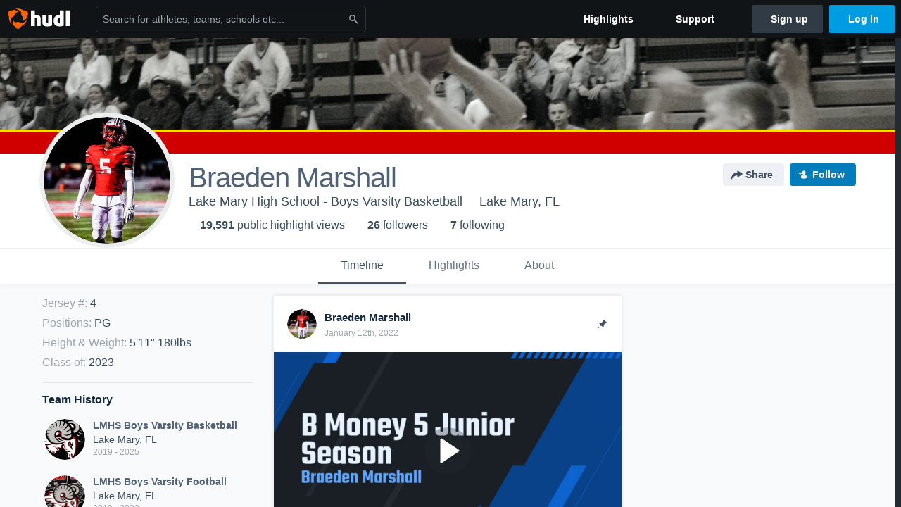

--- FILE ---
content_type: text/html; charset=utf-8
request_url: https://www.hudl.com/profile/12848597/Braeden-Marshall
body_size: 46246
content:








<!DOCTYPE html>
<!--[if lt IE 9]>    <html class="no-js lt-ie9 "> <![endif]-->
<!--[if IE 9]>       <html class="no-js ie9 "> <![endif]-->
<!--[if gte IE 9]><!-->
<html class="no-js ">
<!--<![endif]-->
  <head>


    <script nonce="T0gZPP/Is/6C6/9PiXtR6Epa">window.__hudlEmbed={"data":{"hudlUI_webNavi18nMessages":{"navbar.home":"Home","navbar.have_us_call_you":"Have Us Call You","navbar.chat_us":"Chat Us","navbar.email_us":"Email Us","navbar.submit_a_ticket":"Submit a Ticket","navbar.watch_tutorials":"Watch Tutorials","navbar.view_tutorials":"View Tutorials","navbar.give_us_feedback":"Give Us Feedback","navbar.connection_test":"Connection Test","navbar.remote_session":"Remote Session","navbar.video":"Video","navbar.import":"Import","navbar.library":"Library","navbar.analysis":"Analysis","navbar.dashboards":"Dashboards","navbar.sessions":"Sessions","navbar.attributes":"Attributes","navbar.admin":"Admin","navbar.profile":"Profile","navbar.teams_and_users":"Teams \u0026 Users","navbar.zones_and_thresholds":"Zones \u0026 Thresholds","navbar.signal_targets":"Targets","navbar.apps":"Apps","navbar.apps.hudl":"Hudl","navbar.apps.human_performance":"Human Performance","navbar.manage_library":"Manage Library","navbar.highlights":"Highlights","navbar.hudl_classic":"Hudl Classic","navbar.my_athletes":"My Athletes","navbar.my_highlights":"My Highlights","navbar.national_highlights":"National Highlights","navbar.new":"New","navbar.calendar.pro-tip.header":"New Feature","navbar.calendar.pro-tip.bold":"View events for all your teams and organizations in a single place.","navbar.calendar.pro-tip.regular":"This feature is in progress—we’re still making improvements.","navbar.team":"Team","navbar.roster":"Roster","navbar.coaches":"Coaches","navbar.groups":"Groups","navbar.schedule":"Schedule","navbar.activity":"Activity","navbar.add_another_team":"Add Another Team","navbar.breakdown_data":"Breakdown Data","navbar.campaigns":"Campaigns","navbar.keepsakes":"Keepsakes","navbar.use_funds":"Use Funds","navbar.insiders":"Insiders","navbar.team_info":"Team Info","navbar.recruiting":"Recruiting","navbar.recruiting_settings":"Recruiting Settings","navbar.recruiting_college_search":"College Search","navbar.recruiting_verify_athletes":"Verify Athletes","navbar.sharing":"Sharing","navbar.privacy":"Privacy","navbar.stats":"Stats","navbar.messaging":"Messaging","navbar.access":"Athlete Access","navbar.programs":"Programs","navbar.teams":"Teams","navbar.play_tools":"Play Tools","navbar.practice_scripts":"Practice Scripts","navbar.playbook":"Playbook","navbar.exchanges":"Exchanges","navbar.season_stats":"Season Stats","navbar.reports":"Reports","navbar.bt_scouting":"Scouting","navbar.bt_playlists":"Playlists","navbar.performance_center":"Performance Center","navbar.web_uploader":"Upload","navbar.technique":"Hudl Technique","navbar.other":"Other","navbar.view_profile":"View Profile","navbar.edit_profile":"Edit Profile","navbar.account_settings":"Account Settings","navbar.billing_and_orders":"Billing \u0026 Orders","navbar.tickets_and_passes":"Tickets \u0026 Passes","navbar.registrations_and_payments":"Registrations \u0026 Payments","navbar.livestream_purchases":"Livestream Purchases","navbar.sportscode_licenses":"Sportscode Licenses","navbar.log_out":"Log Out","navbar.account":"Account","navbar.assist_dashboard":"Hudl Assist Dashboard","navbar.quality_control_dashboard":"Quality Control Dashboard","navbar.call":"Call","navbar.call_details":"Call 24 hours a day, 7 days a week","navbar.call_phone_number":"{phoneNumber}","navbar.email":"Email","navbar.email_details":"support@hudl.com","navbar.email_address":"{emailAddress}","navbar.your_profile":"Your Profile","webnav.your_videos":"Your Videos","webnav.community_videos":"Community Videos","webnav.related_members_tab.v2":"Family Members","webnav.your_info":"Your Info","webnav.your_highlights":"Your Highlights","webnav.team_highlights":"Team Highlights","webnav.the_feed":"The Feed","webnav.all":"All","webnav.direct":"Direct","webnav.league_pool":"League Pool","webnav.leagues_pool":"Leagues Pool","webnav.team_settings":"Team Settings","webnav.manage_members":"Manage Team","webnav.team_profile":"Team Profile","webnav.chat":"Chat","webnav.manage":"Manage","navbar.get_help":"Get Help","navbar.help_center":"Help Center","navbar.your_account":"Your Account","webnav.explore":"Explore","webnav.watch_now":"Watch Now","webnav.rewards":"Rewards","navbar.log_in":"Log In","webnav.analyst":"Analyst","webnav.analyst_training":"Training","webnav.quality_analyst":"Quality Analyst","webnav.assist_role":"Hudl Assist Role","webnav.general":"General","webnav.training":"Training","webnav.player_stats":"Player Stats","webnav.player_tracking":"Player Tracking","webnav.auto_submission":"Auto-Submission","webnav.advanced_processes":"Advanced Processes","webnav.assist_experimental":"Experimental","webnav.pool":"Pool","webnav.leagues":"Leagues","webnav.your_recruits":"Your Recruits","webnav.search":"Search","webnav.offensive":"Offensive","webnav.defensive":"Defensive","webnav.special_teams":"Special Teams","webnav.manage_breakdown_data":"Manage Breakdown Data","webnav.current_campaigns":"Current Campaigns","webnav.settings":"Settings","webnav.manage_teams":"Manage Teams","webnav.notifications":"Notifications","webnav.more":"More","webnav.you":"YOU","webnav.teams":"TEAMS","webnav.season":"Season","navbar.sports":"Sports","navbar.about":"About","navbar.products":"Products","navbar.solutions":"Solutions","navbar.sign_up":"Sign up","navbar.support":"Support","navbar.limited_subscription":"Limited Subscription","navbar.highschool":"High School","navbar.highschool_description":"Powerful solutions to power entire departments","navbar.clubyouth":"Club and Youth","navbar.clubyouth_description":"Differentiate and develop your club and athletes","navbar.collegiate":"Collegiate","navbar.collegiate_description":"Performance analysis tools for college athletics","navbar.professional":"Professional","navbar.professional_description":"End-to-end solutions for the world\u0027s top organizations","navbar.bysport":"By Sport","navbar.bysport_description":"See how Hudl works for your sport","navbar.hudl":"Hudl","navbar.hudl_description":"Online and mobile platform for video sharing and review","navbar.sportscode":"Sportscode","navbar.sportscode_description":"Customizable performance analysis","navbar.assist":"Hudl Assist","navbar.assist_description":"Automatic game breakdowns, stats and reports","navbar.focus":"Focus","navbar.focus_description":"Smart camera that automatically records games and practices","navbar.sideline":"Sideline","navbar.sideline_description":"Instant replay for American football teams","navbar.replay":"Replay","navbar.replay_description":"Instant replay for teams using Sportscode","navbar.volleymetrics":"Volleymetrics","navbar.volleymetrics_description":"Powerful solutions to power entire departments","navbar.seeall":"See All","navbar.seeall_description":"Explore the full suite of products","communitysearchbar.placeholder":"Search for athletes, teams, schools etc...","communitysearchbar.title":"Search","communitysearchbar.cancel":"Cancel","communitysearchbar.results_title":"Search Results","communitysearchbar.suggestions":"Suggestions","communitysearchbar.views":"views","communitysearchbar.followers":"followers","communitysearchbar.explore":"Explore","communitysearchbar.explore_title":"Featured and Trending","communitysearchbar.explore_description":"The best content across all of Hudl.","communitysearchbar.enter_query":"Enter a query to search.","communitysearchbar.no_results":"Could not find any results for \u0022{query}\u0022.","webnav.formation_names":"Formation Names","webnav.saved_prospects":"Saved Prospects","navbar.apps.signal":"Signal","navbar.themeselector_dark":"Dark","navbar.themeselector_light":"Light"},"hudlUI_generici18nMessages":{},"hudlUI_generic":{"data":{"salesforce":null,"activityTracker":null,"useUniversalWebNavigation":false,"ns1":null,"qualtrics":null,"decagon":null}},"hudlUI_webNav":{"data":{"globalNav":{"home":{"navigationItem":0,"isActive":false,"displayName":{"translationKey":"navbar.home","translationArguments":{},"translationValue":null},"url":"/home","qaId":"webnav-globalnav-home"},"explore":{"navigationItem":0,"isActive":false,"displayName":{"translationKey":"webnav.watch_now","translationArguments":{},"translationValue":null},"url":"https://fan.hudl.com/","qaId":"webnav-globalnav-watchnow"},"performanceCenter":null,"upload":null,"calendar":null,"notifications":null,"messages":{"hasMessagingFeature":false,"hasUnreadMessages":false,"navigationItem":0,"isActive":false,"displayName":null,"url":null,"qaId":null},"account":{"navigationItem":0,"isActive":false,"displayName":{"translationKey":"navbar.account","translationArguments":{},"translationValue":null},"url":"/profile/","qaId":"webnav-globalnav-account"},"appsMenu":null,"login":{"navigationItem":0,"isActive":false,"displayName":{"translationKey":"navbar.log_in","translationArguments":{},"translationValue":null},"url":"/login","qaId":"webnav-globalnav-login"},"userMenu":{"userItem":{"avatarImg":null,"displayName":{"translationKey":null,"translationArguments":null,"translationValue":null},"unformattedName":null,"email":null},"personalItems":[],"accountItems":[{"navigationItem":6,"isActive":false,"displayName":{"translationKey":"navbar.account_settings","translationArguments":{},"translationValue":null},"url":"/profile/","qaId":"webnav-usermenu-accountsettings"},{"navigationItem":6,"isActive":false,"displayName":{"translationKey":"navbar.livestream_purchases","translationArguments":{},"translationValue":null},"url":"https://vcloud.hudl.com/me/","qaId":"webnav-usermenu-livestreampurchases"},{"navigationItem":6,"isActive":false,"displayName":{"translationKey":"navbar.tickets_and_passes","translationArguments":{},"translationValue":null},"url":"https://fan.hudl.com/ticketing/orders/view","qaId":"webnav-usermenu-ticketsandpasses"}],"logout":{"navigationItem":0,"isActive":false,"displayName":{"translationKey":"navbar.log_out","translationArguments":{},"translationValue":null},"url":"/logout","qaId":"webnav-usermenu-logout"},"help":{"displayName":{"translationKey":"navbar.get_help","translationArguments":{},"translationValue":null},"title":{"translationKey":"navbar.get_help","translationArguments":{},"translationValue":null},"helpItems":[{"titleText":{"translationKey":null,"translationArguments":{},"translationValue":null},"displayText":{"translationKey":"navbar.help_center","translationArguments":{},"translationValue":null},"infoText":{"translationKey":null,"translationArguments":{},"translationValue":null},"url":"/support","qaId":"webnav-helpmenu-helpcenter","linkTarget":null,"openInNewTab":true,"liAttributesString":null},{"titleText":{"translationKey":"navbar.email","translationArguments":{},"translationValue":null},"displayText":{"translationKey":"navbar.email_us","translationArguments":{},"translationValue":null},"infoText":{"translationKey":"navbar.email_details","translationArguments":{},"translationValue":null},"url":"/support/contact","qaId":"webnav-helpmenu-email","linkTarget":null,"openInNewTab":true,"liAttributesString":null}]},"themeSelector":{"darkLabel":{"translationKey":"navbar.themeselector_dark","translationArguments":{},"translationValue":null},"lightLabel":{"translationKey":"navbar.themeselector_light","translationArguments":{},"translationValue":null}}}},"unregisteredNav":{"home":{"navigationItem":0,"isActive":false,"displayName":null,"description":null,"url":"/","qaId":"webnav-unregisterednav-home","unregisteredSubNavItems":null},"sports":null,"about":null,"solutions":{"navigationItem":0,"isActive":false,"displayName":{"translationKey":"navbar.solutions","translationArguments":{},"translationValue":null},"description":null,"url":null,"qaId":"webnav-unregisterednav-solutions","unregisteredSubNavItems":[{"navigationItem":0,"isActive":false,"displayName":{"translationKey":"navbar.highschool","translationArguments":{},"translationValue":null},"description":{"translationKey":"navbar.highschool_description","translationArguments":{},"translationValue":null},"url":"/solutions/highschool/athletic-departments","qaId":"webnav-unregisterednav-highschool","unregisteredSubNavItems":null},{"navigationItem":0,"isActive":false,"displayName":{"translationKey":"navbar.clubyouth","translationArguments":{},"translationValue":null},"description":{"translationKey":"navbar.clubyouth_description","translationArguments":{},"translationValue":null},"url":"/solutions/club-and-youth","qaId":"webnav-unregisterednav-clubyouth","unregisteredSubNavItems":null},{"navigationItem":0,"isActive":false,"displayName":{"translationKey":"navbar.collegiate","translationArguments":{},"translationValue":null},"description":{"translationKey":"navbar.collegiate_description","translationArguments":{},"translationValue":null},"url":"/solutions/collegiate-departments","qaId":"webnav-unregisterednav-collegiate","unregisteredSubNavItems":null},{"navigationItem":0,"isActive":false,"displayName":{"translationKey":"navbar.professional","translationArguments":{},"translationValue":null},"description":{"translationKey":"navbar.professional_description","translationArguments":{},"translationValue":null},"url":"/solutions/professional","qaId":"webnav-unregisterednav-professional","unregisteredSubNavItems":null},{"navigationItem":0,"isActive":false,"displayName":{"translationKey":"navbar.bysport","translationArguments":{},"translationValue":null},"description":{"translationKey":"navbar.bysport_description","translationArguments":{},"translationValue":null},"url":"/sports","qaId":"webnav-unregisterednav-bysport","unregisteredSubNavItems":null}]},"products":{"navigationItem":0,"isActive":false,"displayName":{"translationKey":"navbar.products","translationArguments":{},"translationValue":null},"description":null,"url":null,"qaId":"webnav-unregisterednav-products","unregisteredSubNavItems":[{"navigationItem":0,"isActive":false,"displayName":{"translationKey":"navbar.hudl","translationArguments":{},"translationValue":null},"description":{"translationKey":"navbar.hudl_description","translationArguments":{},"translationValue":null},"url":"/products/hudl","qaId":"webnav-unregisterednav-hudl","unregisteredSubNavItems":null},{"navigationItem":0,"isActive":false,"displayName":{"translationKey":"navbar.sportscode","translationArguments":{},"translationValue":null},"description":{"translationKey":"navbar.sportscode_description","translationArguments":{},"translationValue":null},"url":"/products/sportscode","qaId":"webnav-unregisterednav-sportscode","unregisteredSubNavItems":null},{"navigationItem":0,"isActive":false,"displayName":{"translationKey":"navbar.assist","translationArguments":{},"translationValue":null},"description":{"translationKey":"navbar.assist_description","translationArguments":{},"translationValue":null},"url":"/products/assist","qaId":"webnav-unregisterednav-assist","unregisteredSubNavItems":null},{"navigationItem":0,"isActive":false,"displayName":{"translationKey":"navbar.focus","translationArguments":{},"translationValue":null},"description":{"translationKey":"navbar.focus_description","translationArguments":{},"translationValue":null},"url":"/products/focus","qaId":"webnav-unregisterednav-focus","unregisteredSubNavItems":null},{"navigationItem":0,"isActive":false,"displayName":{"translationKey":"navbar.sideline","translationArguments":{},"translationValue":null},"description":{"translationKey":"navbar.sideline_description","translationArguments":{},"translationValue":null},"url":"/products/sideline","qaId":"webnav-unregisterednav-sideline","unregisteredSubNavItems":null},{"navigationItem":0,"isActive":false,"displayName":{"translationKey":"navbar.replay","translationArguments":{},"translationValue":null},"description":{"translationKey":"navbar.replay_description","translationArguments":{},"translationValue":null},"url":"/products/replay","qaId":"webnav-unregisterednav-replay","unregisteredSubNavItems":null},{"navigationItem":0,"isActive":false,"displayName":{"translationKey":"navbar.volleymetrics","translationArguments":{},"translationValue":null},"description":{"translationKey":"navbar.volleymetrics_description","translationArguments":{},"translationValue":null},"url":"http://volleymetrics.com/","qaId":"webnav-unregisterednav-volleymetrics","unregisteredSubNavItems":null},{"navigationItem":0,"isActive":false,"displayName":{"translationKey":"navbar.seeall","translationArguments":{},"translationValue":null},"description":{"translationKey":"navbar.seeall_description","translationArguments":{},"translationValue":null},"url":"/products","qaId":"webnav-unregisterednav-seeall","unregisteredSubNavItems":null}]},"highlights":{"navigationItem":0,"isActive":false,"displayName":{"translationKey":"navbar.highlights","translationArguments":{},"translationValue":null},"description":null,"url":"/explore","qaId":"webnav-unregisterednav-highlights","unregisteredSubNavItems":null},"support":{"navigationItem":0,"isActive":false,"displayName":{"translationKey":"navbar.support","translationArguments":{},"translationValue":null},"description":null,"url":"/support","qaId":"webnav-unregisterednav-support","unregisteredSubNavItems":null},"signUp":{"navigationItem":0,"isActive":false,"displayName":{"translationKey":"navbar.sign_up","translationArguments":{},"translationValue":null},"description":null,"url":"/register/signup","qaId":"webnav-unregisterednav-signup","unregisteredSubNavItems":null},"logIn":{"navigationItem":0,"isActive":false,"displayName":{"translationKey":"navbar.log_in","translationArguments":{},"translationValue":null},"description":null,"url":"/login","qaId":"webnav-unregisterednav-login","unregisteredSubNavItems":null}},"primaryNav":{"primaryContextSwitcher":null,"primaryTeamSwitcher":{"teamItems":[]},"primaryNavItems":[]},"userId":null,"currentTeamId":null,"mixpanelToken":"e114f3b99b54397ee10dd1506911d73f","includeCommunitySearchBar":true},"fallbackData":null},"i18nLocale":"en","i18nMessages":{"profiles.recruit.tooltip_visible_to_recruiters":"Only visible to recruiters","profiles.tab_games.owner.preview_only.note":"\u003cstrong\u003ePreview Only.\u003c/strong\u003e Recruiters can watch games from your team’s schedule here. To watch videos yourself, go to your team’s library.","profiles.tab_games.owner.preview_notice_message":"You can access your games from your team’s library. To find out what recruiters are looking for, check out {ctaLink}.","profiles.recruit.team_contact_prompt.coaches_and_athletes":"An admin can select your team’s recruitment contact in team recruiting settings.","profiles.tab_games.error_message.cta":"Please {{ctaLink}} for help.","profiles.highlights.draft.description":"This is a draft highlight and needs to be published to make it public.","profiles.recruit.tooltip_not_visible_to_recruiters":"Not visible to recruiters until you set your profile to recruitable","profiles.recruit.learn_more_title.opted-in":"\u003cstrong\u003eOnly visible to recruiters. \u003c/strong\u003e","profiles.tab_games.owner.preview_only.video_thumbnail":"Preview Only","profiles.recruit.team_contact_prompt.admin_link":"Recruiting Settings","profiles.tab_games.error_message.description":"We are unable to show games for this athlete.","profiles.recruit.incomplete_profile.title":"This information cannot be displayed. The athlete has not completed their recruiting profile yet.","profiles.tab_games.restricted_access.title":"Select one of this athlete\u0027s teams to watch their video.","profiles.tab_games":"Games","profiles.tab_timeline":"Timeline","profiles.tab_games.error_message.cta_link":"contact Hudl Support","profiles.recruit.learn_more_title.opted-out":"\u003cstrong\u003eOnly visible to recruiters if you set your profile to recruitable. \u003c/strong\u003e","profiles.tab_games.owner.preview_notice_cta":"Hudl\u0027s guide to recruiting","profiles.recruit.team_contact_prompt.admin":"Select your team’s recruitment contact in {teamRecruitingContactLink}","profiles.tab_games.owner.go_to_library":"Go to your team’s library","profiles.tab_about":"About","profiles.recruit.commitment.committed":"Committed","profiles.tab_games.owner.preview_notice_title":"\u003cstrong\u003eOnly recruiters can watch full games here. \u003c/strong\u003e","profiles.tab_games.error_message.title":"Something went wrong","profiles.tab_games.owner.preview_only":"Preview Only","profiles.highlights_tutorial":"Highlight Tutorials","profiles.tab_games.error_message.description.athlete":"We are unable to show games for this athlete.","profiles.recruit.learn_more_message":"To learn more, check out {ctaLink}.","profiles.recruit.learn_more_cta":"Hudl\u0027s guide to recruiting","profiles.tab_highlights":"Highlights","profiles.tab_contact":"Contact","profiles.tab_games.restricted_access.subtitle":"Games cannot be displayed here until their profile is complete.","recruit.athlete_sharing_form.subtitle":"Recruiters will receive an email with a link to your profile. They’ll have access to recruiting-specific content, including games, academic and contact information.","recruit.athlete_sharing_form.subtitle.opted_in.athlete":"Recruiters will receive an email with a link to your profile. They’ll have access to recruiting-specific content, including games, academic and contact information.","recruit.athlete_sharing_form.subtitle.opted_in.coach":"Recruiters will receive an email with a link to the athlete\u0027s profile. They’ll have access to recruiting-specific content, including games, academic and contact information.","recruit.athlete_sharing_form.message_placeholder":"Add a message","recruit.athlete_sharing_form.subtitle.opted_out.athlete":"Turn on your profile\u0027s Recruitable setting to share with recruiters.","recruit.share_history.no_shared_packages.athlete":"Your recruiting profile hasn’t been shared with any recruiters yet.","recruit.share_history.header.sender":"Sender","recruit.athlete_sharing_form.email_placeholder":"Enter email","recruit.share_history.title.team":"Shared Recruiting Profiles","recruit.share_history.shared_by.team_view.you":"You shared {athleteLink}","recruit.share_history.no_shared_packages.coach":"This athlete’s recruiting profile hasn’t been shared with any recruiters yet.","recruit.athlete_sharing_form.team_label":"Team","recruit.share_history.no_shares_for_team.header":"No athletes have been shared yet.","recruit.athlete_sharing_form.team_helptext":"Select the team you’d like to appear in the email.","recruit.athlete_sharing_form.message_label":"Message","recruit.share_history.error":"Something went wrong. Please refresh and try again.","recruit.share_history.header.recipient":"Recipient","recruit.share_history.title":"Shared With","recruit.athlete_sharing_form.email_helptext":"Recruiting profiles can only be shared to .edu or .ca email addresses.","recruit.athlete_sharing_form.email_label":"Email","recruit.athlete_sharing_form.share_button":"Share","recruit.athlete_sharing_form.title":"Share Recruiting Profile","recruit.athlete_sharing_form.email_help":"Recruiting profiles can only be shared with an .edu or .ca email address.","recruit.share_history.shared_by.team_view.coach":"{coachName} shared {athleteLink}","recruit.share_history.shared_by.athlete_view.you":"You","recruit.share_history.shared_by.you":"You","recruit.share_history.contacted_via_college_search":"Contacted via College Search","recruit.athlete_sharing_form.share_button_success":"Shared","recruit.athlete_sharing_form.subtitle.opted_out.coach":"The athlete must turn on their profile\u0027s Recruitable setting before you can share with recruiters.","recruit.share_history.unknown_coach":"Unknown Coach","recruit.share_history.no_shares_for_team.athlete_selector":"Select an athlete","recruit.share_history.title.athlete":"Shared With","recruit.share_history.no_shares_for_team.message":"{athleteSelectorLink} you’d like to share with a recruiter."},"ads":{"networkId":"29795821","targetingData":{"isLogIn":"False","isRecruit":"False","isCoachAd":"False","isAthlete":"False","userGradYear":"0","userTopRole":"Unregistered","userGender":null,"userRegion":null,"userSport":null,"userPosition":null,"adContext":null,"nonPersonalizedAds":"False","contentGradYear":"2023","containerType":"User","contentSeries":null,"contentSport":"Basketball","contentRegion":"FL","contentGender":"Male"},"overridePaths":{}},"disableMouseFlowCookieCheck":true,"mouseFlowRate":0,"mouseFlowSourceUrl":"//cdn.mouseflow.com/projects/d40dedb4-7d23-4681-ba4c-960621340b29.js","recruitProfileSharingIsEnabled":true,"requestStartInMilliseconds":1768918638010,"pageData":{"athlete":{"athleteId":"12848597"}}},"services":{"getProfileFollowers":"/profile/12848597/followers","getProfileFollowing":"/profile/12848597/following","followFeedUser":"/api/v2/feedproducer/friendship/follow-user","unfollowFeedUser":"/api/v2/feedproducer/friendship/unfollow-user","updateUserImage":"/Image/SelectImageArea","logPageLoad":"/profile/12848597/log-page-load","highlightsUploadCredentials":"https://www.hudl.com/api/v2/upload-requests/credentials/highlight-image","highlightsPresign":"https://www.hudl.com/api/v2/upload-requests/presigned-url","teamProfile":"/team/v2/{teamId}","getRecruitGamesAsRecruiter":"/api/v2/recruit/video/team/{recruitTeamId}/athlete/12848597/athlete-team/{athleteTeamId}","recruitVideoExperienceUrl":"/recruit/team/{recruitTeamId}/video/athlete/12848597/game/{cutupId}","recruitVspaUrl":"/recruiting/athleteprofile/vspa/12848597/{athleteTeamId}/{eventId}?useHudlProfiles=true","downloadTagsAsRecruiter":"/recruiting/athleteprofile/event/{eventId}/team/{athleteTeamId}/breakdown/{breakdownId}/athlete/12848597/download","downloadGameVideoAsRecruiter":"/recruiting/athleteprofile/event/{eventId}/team/{athleteTeamId}/athlete/12848597/download"},"model":{"ads":{"houseAdsEnabled":true,"displayAdData":{"isLogIn":false,"isRecruit":false,"isCoachAd":false,"isAthlete":false,"userGradYear":0,"userTopRole":"Unregistered","userGender":null,"userRegion":null,"userSport":null,"userPosition":null,"adContext":null,"nonPersonalizedAds":false,"contentGradYear":2023,"containerType":"User","contentSeries":null,"contentSport":"Basketball","contentRegion":"FL","contentGender":"Male"},"preRollAdData":{"hasLogIn":false,"reelLength":0,"isLogIn":false,"isRecruit":false,"isCoachAd":false,"isAthlete":false,"userGradYear":0,"userTopRole":"Unregistered","userGender":null,"userRegion":null,"userSport":null,"userPosition":null,"adContext":null,"nonPersonalizedAds":false,"contentGradYear":2023,"containerType":"User","contentSeries":null,"contentSport":"Basketball","contentRegion":"FL","contentGender":"Male"},"vastTag":"https://pubads.g.doubleclick.net/gampad/ads?sz=640x480\u0026iu=/29795821/Video_TeamTimeline_Desktop\u0026impl=s\u0026gdfp_req=1\u0026env=vp\u0026output=xml_vast2\u0026unviewed_position_start=1\u0026url=[referrer_url]\u0026correlator=[timestamp]","mobileVastTag":"https://pubads.g.doubleclick.net/gampad/ads?sz=640x480\u0026iu=/29795821/Video_TeamTimeline_Mobile\u0026impl=s\u0026gdfp_req=1\u0026env=vp\u0026output=xml_vast2\u0026unviewed_position_start=1\u0026url=[referrer_url]\u0026correlator=[timestamp]"},"highlights":{"createHighlightUrl":"","reels":[{"durationMs":46175.0,"editUrl":null,"orderUrl":null,"reelId":"5d08c77e4df5c20c788382e3","legacyReelId":"5d08c77e4df5c20c788382e3","season":2018,"thumbnailUrl":"https://vg.hudl.com/p-highlights/User/12848597/5d08c77e4df5c20c788382e2/b50ba317_360.jpg?v=37F8E19CE1F3D608","title":"Game Highlights vs Cornerstone (Jax, Fl)","type":100,"unixTime":1560856446.0,"videoUrl":"/video/3/12848597/5d08c77e4df5c20c788382e3","views":4,"reactionCount":0,"isRendering":false,"currentUserCanEdit":false,"isAutoGen":true,"tweetText":"","isDraft":false,"videoFiles":[{"serverId":109,"path":"p-highlights/User/12848597/5d08c77e4df5c20c788382e3/499a65bc_480.mp4","quality":480,"url":"https://vg.hudl.com/p-highlights/User/12848597/5d08c77e4df5c20c788382e3/499a65bc_480.mp4?v=EC524A9BE1F3D608","bucketName":null,"version":0},{"serverId":109,"path":"p-highlights/User/12848597/5d08c77e4df5c20c788382e3/499a65bc_360.mp4","quality":360,"url":"https://vg.hudl.com/p-highlights/User/12848597/5d08c77e4df5c20c788382e3/499a65bc_360.mp4?v=EC524A9BE1F3D608","bucketName":null,"version":0},{"serverId":109,"path":"p-highlights/User/12848597/5d08c77e4df5c20c788382e3/499a65bc_720.mp4","quality":720,"url":"https://vg.hudl.com/p-highlights/User/12848597/5d08c77e4df5c20c788382e3/499a65bc_720.mp4?v=EC524A9BE1F3D608","bucketName":null,"version":0}]},{"durationMs":46569.0,"editUrl":null,"orderUrl":null,"reelId":"5e174cd8da5ac90f9c39fc2e","legacyReelId":"5e174cd8da5ac90f9c39fc2e","season":2019,"thumbnailUrl":"https://vg.hudl.com/p-highlights/User/12848597/5e174cd8da5ac90f9c39fc2d/3ecc413b_360.jpg?v=2CA47A9F8D95D708","title":"5 Steals vs Crooms Academy","type":100,"unixTime":1578585304.0,"videoUrl":"/video/3/12848597/5e174cd8da5ac90f9c39fc2e","views":8,"reactionCount":0,"isRendering":false,"currentUserCanEdit":false,"isAutoGen":true,"tweetText":"","isDraft":false,"videoFiles":[{"serverId":109,"path":"p-highlights/User/12848597/5e174cd8da5ac90f9c39fc2e/ae36a7d2_480.mp4","quality":480,"url":"https://vg.hudl.com/p-highlights/User/12848597/5e174cd8da5ac90f9c39fc2e/ae36a7d2_480.mp4?v=42DE73E55595D708","bucketName":null,"version":0},{"serverId":109,"path":"p-highlights/User/12848597/5e174cd8da5ac90f9c39fc2e/ae36a7d2_360.mp4","quality":360,"url":"https://vg.hudl.com/p-highlights/User/12848597/5e174cd8da5ac90f9c39fc2e/ae36a7d2_360.mp4?v=42DE73E55595D708","bucketName":null,"version":0},{"serverId":109,"path":"p-highlights/User/12848597/5e174cd8da5ac90f9c39fc2e/ae36a7d2_720.mp4","quality":720,"url":"https://vg.hudl.com/p-highlights/User/12848597/5e174cd8da5ac90f9c39fc2e/ae36a7d2_720.mp4?v=42DE73E55595D708","bucketName":null,"version":0}]},{"durationMs":30315.0,"editUrl":null,"orderUrl":null,"reelId":"5e175001386429103c1453f7","legacyReelId":"5e175001386429103c1453f7","season":2019,"thumbnailUrl":"https://vg.hudl.com/p-highlights/User/12848597/5e175001386429103c1453f6/0376fc15_360.jpg?v=3CA68B2B9B95D708","title":"3 Steals vs Spruce Creek ","type":100,"unixTime":1578586113.0,"videoUrl":"/video/3/12848597/5e175001386429103c1453f7","views":0,"reactionCount":0,"isRendering":false,"currentUserCanEdit":false,"isAutoGen":true,"tweetText":"","isDraft":false,"videoFiles":[{"serverId":109,"path":"p-highlights/User/12848597/5e175001386429103c1453f7/18471dd2_480.mp4","quality":480,"url":"https://vg.hudl.com/p-highlights/User/12848597/5e175001386429103c1453f7/18471dd2_480.mp4?v=494489006295D708","bucketName":null,"version":0},{"serverId":109,"path":"p-highlights/User/12848597/5e175001386429103c1453f7/18471dd2_360.mp4","quality":360,"url":"https://vg.hudl.com/p-highlights/User/12848597/5e175001386429103c1453f7/18471dd2_360.mp4?v=494489006295D708","bucketName":null,"version":0},{"serverId":109,"path":"p-highlights/User/12848597/5e175001386429103c1453f7/18471dd2_720.mp4","quality":720,"url":"https://vg.hudl.com/p-highlights/User/12848597/5e175001386429103c1453f7/18471dd2_720.mp4?v=494489006295D708","bucketName":null,"version":0}]},{"durationMs":26671.0,"editUrl":null,"orderUrl":null,"reelId":"5e1786eb66560f04a854cf93","legacyReelId":"5e1786eb66560f04a854cf93","season":2019,"thumbnailUrl":"https://vg.hudl.com/p-highlights/User/12848597/5e1786eb66560f04a854cf92/8768f0b0_360.jpg?v=7E38E6D0C295D708","title":"2 Fast Breaks vs Bishop Moore ","type":100,"unixTime":1578600171.0,"videoUrl":"/video/3/12848597/5e1786eb66560f04a854cf93","views":1,"reactionCount":0,"isRendering":false,"currentUserCanEdit":false,"isAutoGen":true,"tweetText":"","isDraft":false,"videoFiles":[{"serverId":109,"path":"p-highlights/User/12848597/5e1786eb66560f04a854cf93/6ab695c1_480.mp4","quality":480,"url":"https://vg.hudl.com/p-highlights/User/12848597/5e1786eb66560f04a854cf93/6ab695c1_480.mp4?v=CCEB45D5AB95D708","bucketName":null,"version":0},{"serverId":109,"path":"p-highlights/User/12848597/5e1786eb66560f04a854cf93/6ab695c1_360.mp4","quality":360,"url":"https://vg.hudl.com/p-highlights/User/12848597/5e1786eb66560f04a854cf93/6ab695c1_360.mp4?v=CCEB45D5AB95D708","bucketName":null,"version":0},{"serverId":109,"path":"p-highlights/User/12848597/5e1786eb66560f04a854cf93/6ab695c1_720.mp4","quality":720,"url":"https://vg.hudl.com/p-highlights/User/12848597/5e1786eb66560f04a854cf93/6ab695c1_720.mp4?v=CCEB45D5AB95D708","bucketName":null,"version":0}]},{"durationMs":38442.0,"editUrl":null,"orderUrl":null,"reelId":"5e1fd1f79680fb0980753852","legacyReelId":"5e1fd1f79680fb0980753852","season":2019,"thumbnailUrl":"https://vg.hudl.com/p-highlights/User/12848597/5e1fd1f79680fb0980753851/724a686c_360.jpg?v=2FDDAF62309AD708","title":"4 Three Pointers vs Hagerty ","type":100,"unixTime":1579143671.0,"videoUrl":"/video/3/12848597/5e1fd1f79680fb0980753852","views":19,"reactionCount":0,"isRendering":false,"currentUserCanEdit":false,"isAutoGen":true,"tweetText":"","isDraft":false,"videoFiles":[{"serverId":109,"path":"p-highlights/User/12848597/5e1fd1f79680fb0980753852/40ece717_480.mp4","quality":480,"url":"https://vg.hudl.com/p-highlights/User/12848597/5e1fd1f79680fb0980753852/40ece717_480.mp4?v=697B7761309AD708","bucketName":null,"version":0},{"serverId":109,"path":"p-highlights/User/12848597/5e1fd1f79680fb0980753852/40ece717_360.mp4","quality":360,"url":"https://vg.hudl.com/p-highlights/User/12848597/5e1fd1f79680fb0980753852/40ece717_360.mp4?v=697B7761309AD708","bucketName":null,"version":0},{"serverId":109,"path":"p-highlights/User/12848597/5e1fd1f79680fb0980753852/40ece717_720.mp4","quality":720,"url":"https://vg.hudl.com/p-highlights/User/12848597/5e1fd1f79680fb0980753852/40ece717_720.mp4?v=697B7761309AD708","bucketName":null,"version":0}]},{"durationMs":30315.0,"editUrl":null,"orderUrl":null,"reelId":"5e29e339b023850b54257e18","legacyReelId":"5e29e339b023850b54257e18","season":2019,"thumbnailUrl":"https://vg.hudl.com/p-highlights/User/12848597/5e29e339b023850b54257e17/ed0f1a82_360.jpg?v=98A5D88E30A0D708","title":"3 Steals vs DeLand ","type":100,"unixTime":1579803449.0,"videoUrl":"/video/3/12848597/5e29e339b023850b54257e18","views":1,"reactionCount":0,"isRendering":false,"currentUserCanEdit":false,"isAutoGen":true,"tweetText":"","isDraft":false,"videoFiles":[{"serverId":109,"path":"p-highlights/User/12848597/5e29e339b023850b54257e18/e4b200c9_480.mp4","quality":480,"url":"https://vg.hudl.com/p-highlights/User/12848597/5e29e339b023850b54257e18/e4b200c9_480.mp4?v=A6A2108E30A0D708","bucketName":null,"version":0},{"serverId":109,"path":"p-highlights/User/12848597/5e29e339b023850b54257e18/e4b200c9_360.mp4","quality":360,"url":"https://vg.hudl.com/p-highlights/User/12848597/5e29e339b023850b54257e18/e4b200c9_360.mp4?v=A6A2108E30A0D708","bucketName":null,"version":0},{"serverId":109,"path":"p-highlights/User/12848597/5e29e339b023850b54257e18/e4b200c9_720.mp4","quality":720,"url":"https://vg.hudl.com/p-highlights/User/12848597/5e29e339b023850b54257e18/e4b200c9_720.mp4?v=A6A2108E30A0D708","bucketName":null,"version":0}]},{"durationMs":30315.0,"editUrl":null,"orderUrl":null,"reelId":"5e39e47bc1244a06d8c79064","legacyReelId":"5e39e47bc1244a06d8c79064","season":2019,"thumbnailUrl":"https://vg.hudl.com/p-highlights/User/12848597/5e39e47bc1244a06d8c79063/abf3ec86_360.jpg?v=E21E9DC6BAA9D708","title":"3 Three Pointers vs University ","type":100,"unixTime":1580852347.0,"videoUrl":"/video/3/12848597/5e39e47bc1244a06d8c79064","views":1,"reactionCount":0,"isRendering":false,"currentUserCanEdit":false,"isAutoGen":true,"tweetText":"","isDraft":false,"videoFiles":[{"serverId":109,"path":"p-highlights/User/12848597/5e39e47bc1244a06d8c79064/3821ea5d_480.mp4","quality":480,"url":"https://vg.hudl.com/p-highlights/User/12848597/5e39e47bc1244a06d8c79064/3821ea5d_480.mp4?v=741A8CC1BAA9D708","bucketName":null,"version":0},{"serverId":109,"path":"p-highlights/User/12848597/5e39e47bc1244a06d8c79064/3821ea5d_360.mp4","quality":360,"url":"https://vg.hudl.com/p-highlights/User/12848597/5e39e47bc1244a06d8c79064/3821ea5d_360.mp4?v=741A8CC1BAA9D708","bucketName":null,"version":0},{"serverId":109,"path":"p-highlights/User/12848597/5e39e47bc1244a06d8c79064/3821ea5d_720.mp4","quality":720,"url":"https://vg.hudl.com/p-highlights/User/12848597/5e39e47bc1244a06d8c79064/3821ea5d_720.mp4?v=741A8CC1BAA9D708","bucketName":null,"version":0}]},{"durationMs":29295.0,"editUrl":null,"orderUrl":null,"reelId":"5e3b29beb3c87109ac8d43a2","legacyReelId":"5e3b29beb3c87109ac8d43a2","season":2019,"thumbnailUrl":"https://vg.hudl.com/p-highlights/User/12848597/5e3b29beb3c87109ac8d43a1/789959d0_360.jpg?v=205E658B86AAD708","title":"2 Fast Breaks vs Oviedo ","type":100,"unixTime":1580935614.0,"videoUrl":"/video/3/12848597/5e3b29beb3c87109ac8d43a2","views":0,"reactionCount":0,"isRendering":false,"currentUserCanEdit":false,"isAutoGen":true,"tweetText":"","isDraft":false,"videoFiles":[{"serverId":109,"path":"p-highlights/User/12848597/5e3b29beb3c87109ac8d43a2/bdf1aaa0_480.mp4","quality":480,"url":"https://vg.hudl.com/p-highlights/User/12848597/5e3b29beb3c87109ac8d43a2/bdf1aaa0_480.mp4?v=69A7E88386AAD708","bucketName":null,"version":0},{"serverId":109,"path":"p-highlights/User/12848597/5e3b29beb3c87109ac8d43a2/bdf1aaa0_360.mp4","quality":360,"url":"https://vg.hudl.com/p-highlights/User/12848597/5e3b29beb3c87109ac8d43a2/bdf1aaa0_360.mp4?v=69A7E88386AAD708","bucketName":null,"version":0},{"serverId":109,"path":"p-highlights/User/12848597/5e3b29beb3c87109ac8d43a2/bdf1aaa0_720.mp4","quality":720,"url":"https://vg.hudl.com/p-highlights/User/12848597/5e3b29beb3c87109ac8d43a2/bdf1aaa0_720.mp4?v=69A7E88386AAD708","bucketName":null,"version":0}]},{"durationMs":7000.0,"editUrl":null,"orderUrl":"/order/dvd?ru=/video/3/12848597/5e49c7ad19a5700438a111eb\u0026i=u12848597-s2-sn2019-2020 Season","reelId":"5e49c7ad19a5700438a111eb","legacyReelId":"5e49c7ad19a5700438a111eb","season":2019,"thumbnailUrl":"https://vg.hudl.com/96371/308714/43f/5e1756135797c006d0c6a43f/a43f/flowhighlights/5e49c7a9688e870b1c93c1e0_3000_Thumbnail.jpg?v=185D34F032B3D708","title":"Hagerty High School","type":0,"unixTime":1581893549.0,"videoUrl":"/video/3/12848597/5e49c7ad19a5700438a111eb","views":1,"reactionCount":0,"isRendering":false,"currentUserCanEdit":false,"isAutoGen":false,"tweetText":"","isDraft":false,"videoFiles":[{"serverId":109,"path":"p-highlights/User/12848597/5e49c7ad19a5700438a111eb/51a8b65c_480.mp4","quality":480,"url":"https://vg.hudl.com/p-highlights/User/12848597/5e49c7ad19a5700438a111eb/51a8b65c_480.mp4?v=611385F032B3D708","bucketName":null,"version":0},{"serverId":109,"path":"p-highlights/User/12848597/5e49c7ad19a5700438a111eb/51a8b65c_360.mp4","quality":360,"url":"https://vg.hudl.com/p-highlights/User/12848597/5e49c7ad19a5700438a111eb/51a8b65c_360.mp4?v=611385F032B3D708","bucketName":null,"version":0},{"serverId":109,"path":"p-highlights/User/12848597/5e49c7ad19a5700438a111eb/51a8b65c_720.mp4","quality":720,"url":"https://vg.hudl.com/p-highlights/User/12848597/5e49c7ad19a5700438a111eb/51a8b65c_720.mp4?v=611385F032B3D708","bucketName":null,"version":0}]},{"durationMs":684342.0,"editUrl":null,"orderUrl":"/order/dvd?ru=/video/3/12848597/5e49c9bbbd754f05c827d2f6\u0026i=u12848597-s2-sn2019-2020 Season","reelId":"5e49c9bbbd754f05c827d2f6","legacyReelId":"5e49c9bbbd754f05c827d2f6","season":2019,"thumbnailUrl":"https://vg.hudl.com/68212/105727/f6a/5e3039709a928004b4793f6a/3f6a/flowhighlights/5e49c9bbbd754f05c827d2f5_3000_Thumbnail.jpg?v=260F122D34B3D708","title":"Lake Mary Prep High School","type":0,"unixTime":1581894075.0,"videoUrl":"/video/3/12848597/5e49c9bbbd754f05c827d2f6","views":15,"reactionCount":0,"isRendering":false,"currentUserCanEdit":false,"isAutoGen":false,"tweetText":"","isDraft":false,"videoFiles":[{"serverId":109,"path":"p-highlights/User/12848597/5e49c9bbbd754f05c827d2f6/6423c54e_480.mp4","quality":480,"url":"https://vg.hudl.com/p-highlights/User/12848597/5e49c9bbbd754f05c827d2f6/6423c54e_480.mp4?v=D409E5E7D4B8D708","bucketName":null,"version":0},{"serverId":109,"path":"p-highlights/User/12848597/5e49c9bbbd754f05c827d2f6/6423c54e_360.mp4","quality":360,"url":"https://vg.hudl.com/p-highlights/User/12848597/5e49c9bbbd754f05c827d2f6/6423c54e_360.mp4?v=D409E5E7D4B8D708","bucketName":null,"version":0},{"serverId":109,"path":"p-highlights/User/12848597/5e49c9bbbd754f05c827d2f6/6423c54e_720.mp4","quality":720,"url":"https://vg.hudl.com/p-highlights/User/12848597/5e49c9bbbd754f05c827d2f6/6423c54e_720.mp4?v=D409E5E7D4B8D708","bucketName":null,"version":0}]},{"durationMs":35188.0,"editUrl":null,"orderUrl":"/order/dvd?ru=/video/3/12848597/5e52d387688e3b0e0c7659bd\u0026i=u12848597-s2-sn2019-2020 Season","reelId":"5e52d387688e3b0e0c7659bd","legacyReelId":"5e52d387688e3b0e0c7659bd","season":2019,"thumbnailUrl":"https://vg.hudl.com/68212/105727/40d/5de71c403df51b0988a1f40d/f40d/flowhighlights/5e52d3875ca98f15d46a18e3_3000_Thumbnail.jpg?v=770B5E4C97B8D708","title":"Winter Springs High School","type":0,"unixTime":1582486407.0,"videoUrl":"/video/3/12848597/5e52d387688e3b0e0c7659bd","views":17,"reactionCount":0,"isRendering":false,"currentUserCanEdit":false,"isAutoGen":false,"tweetText":"","isDraft":false,"videoFiles":[{"serverId":109,"path":"p-highlights/User/12848597/5e52d387688e3b0e0c7659bd/e13d5ad7_480.mp4","quality":480,"url":"https://vg.hudl.com/p-highlights/User/12848597/5e52d387688e3b0e0c7659bd/e13d5ad7_480.mp4?v=C025094E97B8D708","bucketName":null,"version":0},{"serverId":109,"path":"p-highlights/User/12848597/5e52d387688e3b0e0c7659bd/e13d5ad7_360.mp4","quality":360,"url":"https://vg.hudl.com/p-highlights/User/12848597/5e52d387688e3b0e0c7659bd/e13d5ad7_360.mp4?v=C025094E97B8D708","bucketName":null,"version":0},{"serverId":109,"path":"p-highlights/User/12848597/5e52d387688e3b0e0c7659bd/e13d5ad7_720.mp4","quality":720,"url":"https://vg.hudl.com/p-highlights/User/12848597/5e52d387688e3b0e0c7659bd/e13d5ad7_720.mp4?v=C025094E97B8D708","bucketName":null,"version":0}]},{"durationMs":84240.0,"editUrl":null,"orderUrl":"/order/dvd?ru=/video/3/12848597/5f77fc230660b40e1cbd6bf0\u0026i=u12848597-s1-sn2020-2021 Season","reelId":"5f77fc230660b40e1cbd6bf0","legacyReelId":"5f77fc230660b40e1cbd6bf0","season":2020,"thumbnailUrl":"https://vg.hudl.com/3884062/96783/48868460/002b1f6b-5b98-46aa-8b31-62036a3a9248_720_3000_Thumbnail.jpg?v=865B36285667D808","title":"West Orange High School","type":0,"unixTime":1601698851.0,"videoUrl":"/video/3/12848597/5f77fc230660b40e1cbd6bf0","views":82,"reactionCount":0,"isRendering":false,"currentUserCanEdit":false,"isAutoGen":false,"tweetText":"","isDraft":false,"videoFiles":[{"serverId":109,"path":"p-highlights/User/12848597/5f77fc230660b40e1cbd6bf0/1c6e0280_480.mp4","quality":480,"url":"https://vg.hudl.com/p-highlights/User/12848597/5f77fc230660b40e1cbd6bf0/1c6e0280_480.mp4?v=A90CD3889BECD808","bucketName":null,"version":0},{"serverId":109,"path":"p-highlights/User/12848597/5f77fc230660b40e1cbd6bf0/1c6e0280_360.mp4","quality":360,"url":"https://vg.hudl.com/p-highlights/User/12848597/5f77fc230660b40e1cbd6bf0/1c6e0280_360.mp4?v=A90CD3889BECD808","bucketName":null,"version":0},{"serverId":109,"path":"p-highlights/User/12848597/5f77fc230660b40e1cbd6bf0/1c6e0280_720.mp4","quality":720,"url":"https://vg.hudl.com/p-highlights/User/12848597/5f77fc230660b40e1cbd6bf0/1c6e0280_720.mp4?v=A90CD3889BECD808","bucketName":null,"version":0}]},{"durationMs":13568.0,"editUrl":null,"orderUrl":null,"reelId":"5f96b5a5f3277305c4474c1c","legacyReelId":"5f96b5a5f3277305c4474c1c","season":2020,"thumbnailUrl":"https://vg.hudl.com/p-highlights/User/12848597/5f96b5a5f3277305c4474c1b/98ba0a59_360.jpg?v=CBDC9CA0A579D808","title":"27-yard Run vs Ocoee ","type":100,"unixTime":1603712421.0,"videoUrl":"/video/3/12848597/5f96b5a5f3277305c4474c1c","views":7,"reactionCount":0,"isRendering":false,"currentUserCanEdit":false,"isAutoGen":true,"tweetText":"","isDraft":false,"videoFiles":[{"serverId":109,"path":"p-highlights/User/12848597/5f96b5a5f3277305c4474c1c/0b85991e_480.mp4","quality":480,"url":"https://vg.hudl.com/p-highlights/User/12848597/5f96b5a5f3277305c4474c1c/0b85991e_480.mp4?v=A2421315A579D808","bucketName":null,"version":0},{"serverId":109,"path":"p-highlights/User/12848597/5f96b5a5f3277305c4474c1c/0b85991e_360.mp4","quality":360,"url":"https://vg.hudl.com/p-highlights/User/12848597/5f96b5a5f3277305c4474c1c/0b85991e_360.mp4?v=A2421315A579D808","bucketName":null,"version":0},{"serverId":109,"path":"p-highlights/User/12848597/5f96b5a5f3277305c4474c1c/0b85991e_720.mp4","quality":720,"url":"https://vg.hudl.com/p-highlights/User/12848597/5f96b5a5f3277305c4474c1c/0b85991e_720.mp4?v=A2421315A579D808","bucketName":null,"version":0}]},{"durationMs":66710.0,"editUrl":null,"orderUrl":"/order/dvd?ru=/video/3/12848597/5f9d715f34535603d8db953a\u0026i=u12848597-s1-sn2020-2021 Season","reelId":"5f9d715f34535603d8db953a","legacyReelId":"5f9d715f34535603d8db953a","season":2020,"thumbnailUrl":"https://vg.hudl.com/9478821/96783/49739549/436aec7c-e879-4627-a76d-f57ec2dae733_1080_3000_Thumbnail.jpg?v=E09BDF6ECE7DD808","title":"Apopka High School","type":0,"unixTime":1604153695.0,"videoUrl":"/video/3/12848597/5f9d715f34535603d8db953a","views":16,"reactionCount":0,"isRendering":false,"currentUserCanEdit":false,"isAutoGen":false,"tweetText":"","isDraft":false,"videoFiles":[{"serverId":109,"path":"p-highlights/User/12848597/5f9d715f34535603d8db953a/0b8a8905_480.mp4","quality":480,"url":"https://vg.hudl.com/p-highlights/User/12848597/5f9d715f34535603d8db953a/0b8a8905_480.mp4?v=D5C2E9A3E47DD808","bucketName":null,"version":0},{"serverId":109,"path":"p-highlights/User/12848597/5f9d715f34535603d8db953a/0b8a8905_360.mp4","quality":360,"url":"https://vg.hudl.com/p-highlights/User/12848597/5f9d715f34535603d8db953a/0b8a8905_360.mp4?v=D5C2E9A3E47DD808","bucketName":null,"version":0},{"serverId":109,"path":"p-highlights/User/12848597/5f9d715f34535603d8db953a/0b8a8905_720.mp4","quality":720,"url":"https://vg.hudl.com/p-highlights/User/12848597/5f9d715f34535603d8db953a/0b8a8905_720.mp4?v=D5C2E9A3E47DD808","bucketName":null,"version":0}]},{"durationMs":42586.0,"editUrl":null,"orderUrl":"/order/dvd?ru=/video/3/12848597/5fb93b5bbd6ac704dc11e38a\u0026i=u12848597-s1-sn2020-2021 Season","reelId":"5fb93b5bbd6ac704dc11e38a","legacyReelId":"5fb93b5bbd6ac704dc11e38a","season":2020,"thumbnailUrl":"https://vg.hudl.com/9478821/96783/50212749/88f5daf3-03da-408c-b09e-30b15f86b160_720_3000_Thumbnail.jpg?v=8928BFA0378ED808","title":"Lake Brantley High School","type":0,"unixTime":1605974875.0,"videoUrl":"/video/3/12848597/5fb93b5bbd6ac704dc11e38a","views":13,"reactionCount":0,"isRendering":false,"currentUserCanEdit":false,"isAutoGen":false,"tweetText":"","isDraft":false,"videoFiles":[{"serverId":109,"path":"p-highlights/User/12848597/5fb93b5bbd6ac704dc11e38a/34dd3e5c_480.mp4","quality":480,"url":"https://vg.hudl.com/p-highlights/User/12848597/5fb93b5bbd6ac704dc11e38a/34dd3e5c_480.mp4?v=9098B4DC3F8ED808","bucketName":null,"version":0},{"serverId":109,"path":"p-highlights/User/12848597/5fb93b5bbd6ac704dc11e38a/34dd3e5c_360.mp4","quality":360,"url":"https://vg.hudl.com/p-highlights/User/12848597/5fb93b5bbd6ac704dc11e38a/34dd3e5c_360.mp4?v=9098B4DC3F8ED808","bucketName":null,"version":0},{"serverId":109,"path":"p-highlights/User/12848597/5fb93b5bbd6ac704dc11e38a/34dd3e5c_720.mp4","quality":720,"url":"https://vg.hudl.com/p-highlights/User/12848597/5fb93b5bbd6ac704dc11e38a/34dd3e5c_720.mp4?v=9098B4DC3F8ED808","bucketName":null,"version":0}]},{"durationMs":534979.0,"editUrl":"/athlete/12848597/highlights/edit/5fcbac593df59106ecca2e09","orderUrl":"/order/dvd?ru=/video/3/12848597/5fcbac593df59106ecca2e09\u0026i=u12848597-r5fcbac593df59106ecca2e09","reelId":"5fcbac593df59106ecca2e09","legacyReelId":"5fcbac593df59106ecca2e09","season":2020,"thumbnailUrl":"https://vg.hudl.com/p-highlights/User/12848597/5fcbac593df59106ecca2e08/cf5aabe4_360.jpg?v=979D6D919BECD808","title":"Sophomore Season Highlights ","type":1,"unixTime":1616353169.0,"videoUrl":"/video/3/12848597/5fcbac593df59106ecca2e09","views":1476,"reactionCount":0,"isRendering":false,"currentUserCanEdit":false,"isAutoGen":false,"tweetText":"","isDraft":false,"videoFiles":[{"serverId":109,"path":"p-highlights/User/12848597/5fcbac593df59106ecca2e09/608fe806_480.mp4","quality":480,"url":"https://vg.hudl.com/p-highlights/User/12848597/5fcbac593df59106ecca2e09/608fe806_480.mp4?v=150DA28F9BECD808","bucketName":null,"version":0},{"serverId":109,"path":"p-highlights/User/12848597/5fcbac593df59106ecca2e09/608fe806_360.mp4","quality":360,"url":"https://vg.hudl.com/p-highlights/User/12848597/5fcbac593df59106ecca2e09/608fe806_360.mp4?v=150DA28F9BECD808","bucketName":null,"version":0},{"serverId":109,"path":"p-highlights/User/12848597/5fcbac593df59106ecca2e09/608fe806_720.mp4","quality":720,"url":"https://vg.hudl.com/p-highlights/User/12848597/5fcbac593df59106ecca2e09/608fe806_720.mp4?v=150DA28F9BECD808","bucketName":null,"version":0}]},{"durationMs":102592.0,"editUrl":null,"orderUrl":null,"reelId":"612cc2f54205bb086865a859","legacyReelId":"612cc2f54205bb086865a859","season":2021,"thumbnailUrl":"https://vg.hudl.com/p-highlights/User/12848597/612cc2f54205bb086865a858/3cc183a2_360.jpg?v=E17591DCAC6BD908","title":" Interception vs Lake Gibson ","type":100,"unixTime":1630323445.0,"videoUrl":"/video/3/12848597/612cc2f54205bb086865a859","views":21,"reactionCount":0,"isRendering":false,"currentUserCanEdit":false,"isAutoGen":true,"tweetText":"","isDraft":false,"videoFiles":[{"serverId":109,"path":"p-highlights/User/12848597/612cc2f54205bb086865a859/637760e4_480.mp4","quality":480,"url":"https://vg.hudl.com/p-highlights/User/12848597/612cc2f54205bb086865a859/637760e4_480.mp4?v=AF656A82AC6BD908","bucketName":null,"version":0},{"serverId":109,"path":"p-highlights/User/12848597/612cc2f54205bb086865a859/637760e4_360.mp4","quality":360,"url":"https://vg.hudl.com/p-highlights/User/12848597/612cc2f54205bb086865a859/637760e4_360.mp4?v=AF656A82AC6BD908","bucketName":null,"version":0},{"serverId":109,"path":"p-highlights/User/12848597/612cc2f54205bb086865a859/637760e4_720.mp4","quality":720,"url":"https://vg.hudl.com/p-highlights/User/12848597/612cc2f54205bb086865a859/637760e4_720.mp4?v=AF656A82AC6BD908","bucketName":null,"version":0}]},{"durationMs":331953.0,"editUrl":"/athlete/12848597/highlights/edit/61881ceba680d70b84321b06","orderUrl":"/order/dvd?ru=/video/3/12848597/61881ceba680d70b84321b06\u0026i=u12848597-r61881ceba680d70b84321b06","reelId":"61881ceba680d70b84321b06","legacyReelId":"61881ceba680d70b84321b06","season":2021,"thumbnailUrl":"https://vg.hudl.com/9478821/96783/53278931/91afb00d-6021-4e67-a533-285f5f9503cd_720_3000_Thumbnail.jpg?v=53802FD4AE85D908","title":"Junior Regular Season Highlights ","type":1,"unixTime":1636312881.0,"videoUrl":"/video/3/12848597/61881ceba680d70b84321b06","views":100,"reactionCount":0,"isRendering":false,"currentUserCanEdit":false,"isAutoGen":false,"tweetText":"","isDraft":false,"videoFiles":[{"serverId":109,"path":"p-highlights/User/12848597/61881ceba680d70b84321b06/225c7dd9_480.mp4","quality":480,"url":"https://vg.hudl.com/p-highlights/User/12848597/61881ceba680d70b84321b06/225c7dd9_480.mp4?v=F1C4E5C723A2D908","bucketName":null,"version":0},{"serverId":109,"path":"p-highlights/User/12848597/61881ceba680d70b84321b06/225c7dd9_360.mp4","quality":360,"url":"https://vg.hudl.com/p-highlights/User/12848597/61881ceba680d70b84321b06/225c7dd9_360.mp4?v=F1C4E5C723A2D908","bucketName":null,"version":0},{"serverId":109,"path":"p-highlights/User/12848597/61881ceba680d70b84321b06/225c7dd9_720.mp4","quality":720,"url":"https://vg.hudl.com/p-highlights/User/12848597/61881ceba680d70b84321b06/225c7dd9_720.mp4?v=F1C4E5C723A2D908","bucketName":null,"version":0}]},{"durationMs":448574.0,"editUrl":"/athlete/12848597/highlights/edit/6198adb43df5960860240e79","orderUrl":"/order/dvd?ru=/video/3/12848597/6198adb43df5960860240e79\u0026i=u12848597-r6198adb43df5960860240e79","reelId":"6198adb43df5960860240e79","legacyReelId":"6198adb43df5960860240e79","season":2021,"thumbnailUrl":"https://vg.hudl.com/p-highlights/User/12848597/6198adb43df5960860240e78/8926d906_360.jpg?v=C2BCC30D9AD5D908","title":"B Money 5 Junior Season","type":1,"unixTime":1641971187.0,"videoUrl":"/video/3/12848597/6198adb43df5960860240e79","views":13519,"reactionCount":0,"isRendering":false,"currentUserCanEdit":false,"isAutoGen":false,"tweetText":"","isDraft":false,"videoFiles":[{"serverId":109,"path":"p-highlights/User/12848597/6198adb43df5960860240e79/91689c58_480.mp4","quality":480,"url":"https://vg.hudl.com/p-highlights/User/12848597/6198adb43df5960860240e79/91689c58_480.mp4?v=4BE01D0D9AD5D908","bucketName":null,"version":0},{"serverId":109,"path":"p-highlights/User/12848597/6198adb43df5960860240e79/91689c58_360.mp4","quality":360,"url":"https://vg.hudl.com/p-highlights/User/12848597/6198adb43df5960860240e79/91689c58_360.mp4?v=4BE01D0D9AD5D908","bucketName":null,"version":0},{"serverId":109,"path":"p-highlights/User/12848597/6198adb43df5960860240e79/91689c58_720.mp4","quality":720,"url":"https://vg.hudl.com/p-highlights/User/12848597/6198adb43df5960860240e79/91689c58_720.mp4?v=4BE01D0D9AD5D908","bucketName":null,"version":0}]},{"durationMs":98598.0,"editUrl":null,"orderUrl":"/order/dvd?ru=/video/3/12848597/630a15b9f5610109c043bb07\u0026i=u12848597-s1-sn2022-2023 Season","reelId":"630a15b9f5610109c043bb07","legacyReelId":"630a15b9f5610109c043bb07","season":2022,"thumbnailUrl":"https://vg.hudl.com/9478821/96783/60662614/8404b653-ff4a-42d0-b814-81a3460108e5_720_3000_Thumbnail.jpg?v=3CB780572C88DA08","title":"Dr. Phillips High School","type":0,"unixTime":1661605305.0,"videoUrl":"/video/3/12848597/630a15b9f5610109c043bb07","views":209,"reactionCount":0,"isRendering":false,"currentUserCanEdit":false,"isAutoGen":false,"tweetText":"","isDraft":false,"videoFiles":[{"serverId":109,"path":"p-highlights/User/12848597/630a15b9f5610109c043bb07/fdf0f43d_480.mp4","quality":480,"url":"https://vg.hudl.com/p-highlights/User/12848597/630a15b9f5610109c043bb07/fdf0f43d_480.mp4?v=7C61ACC02F88DA08","bucketName":null,"version":0},{"serverId":109,"path":"p-highlights/User/12848597/630a15b9f5610109c043bb07/fdf0f43d_360.mp4","quality":360,"url":"https://vg.hudl.com/p-highlights/User/12848597/630a15b9f5610109c043bb07/fdf0f43d_360.mp4?v=7C61ACC02F88DA08","bucketName":null,"version":0},{"serverId":109,"path":"p-highlights/User/12848597/630a15b9f5610109c043bb07/fdf0f43d_720.mp4","quality":720,"url":"https://vg.hudl.com/p-highlights/User/12848597/630a15b9f5610109c043bb07/fdf0f43d_720.mp4?v=7C61ACC02F88DA08","bucketName":null,"version":0}]},{"durationMs":63244.0,"editUrl":null,"orderUrl":"/order/dvd?ru=/video/3/12848597/631e7f6d19b0100c2c7a7a7f\u0026i=u12848597-s1-sn2022-2023 Season","reelId":"631e7f6d19b0100c2c7a7a7f","legacyReelId":"631e7f6d19b0100c2c7a7a7f","season":2022,"thumbnailUrl":"https://vg.hudl.com/dfeb/611c3bf718333a6e3dfbbefd/500/631bc1f7dd6dd0887bfdb500/631beedeb3c9910d90510dbe/Clip_22_1080_3000_Thumbnail.jpg?v=7D90EF195794DA08","title":"Oviedo High School","type":0,"unixTime":1662943085.0,"videoUrl":"/video/3/12848597/631e7f6d19b0100c2c7a7a7f","views":141,"reactionCount":0,"isRendering":false,"currentUserCanEdit":false,"isAutoGen":false,"tweetText":"","isDraft":false,"videoFiles":[{"serverId":109,"path":"p-highlights/User/12848597/631e7f6d19b0100c2c7a7a7f/6ae9829a_480.mp4","quality":480,"url":"https://vg.hudl.com/p-highlights/User/12848597/631e7f6d19b0100c2c7a7a7f/6ae9829a_480.mp4?v=21D1BAE65794DA08","bucketName":null,"version":0},{"serverId":109,"path":"p-highlights/User/12848597/631e7f6d19b0100c2c7a7a7f/6ae9829a_360.mp4","quality":360,"url":"https://vg.hudl.com/p-highlights/User/12848597/631e7f6d19b0100c2c7a7a7f/6ae9829a_360.mp4?v=21D1BAE65794DA08","bucketName":null,"version":0},{"serverId":109,"path":"p-highlights/User/12848597/631e7f6d19b0100c2c7a7a7f/6ae9829a_720.mp4","quality":720,"url":"https://vg.hudl.com/p-highlights/User/12848597/631e7f6d19b0100c2c7a7a7f/6ae9829a_720.mp4?v=21D1BAE65794DA08","bucketName":null,"version":0}]},{"durationMs":23942.0,"editUrl":null,"orderUrl":"/order/dvd?ru=/video/3/12848597/6329ac90bd758b0bf8678d3e\u0026i=u12848597-s1-sn2022-2023 Season","reelId":"6329ac90bd758b0bf8678d3e","legacyReelId":"6329ac90bd758b0bf8678d3e","season":2022,"thumbnailUrl":"https://vg.hudl.com/9478821/96783/61988926/97fb569c-a8aa-410d-9928-4713d92fd2a5_1080_3000_Thumbnail.jpg?v=4456B07F009BDA08","title":"Lake Brantley High School","type":0,"unixTime":1663675536.0,"videoUrl":"/video/3/12848597/6329ac90bd758b0bf8678d3e","views":75,"reactionCount":2,"isRendering":false,"currentUserCanEdit":false,"isAutoGen":false,"tweetText":"","isDraft":false,"videoFiles":[{"serverId":109,"path":"p-highlights/User/12848597/6329ac90bd758b0bf8678d3e/1c07895f_480.mp4","quality":480,"url":"https://vg.hudl.com/p-highlights/User/12848597/6329ac90bd758b0bf8678d3e/1c07895f_480.mp4?v=EED495A6019BDA08","bucketName":null,"version":0},{"serverId":109,"path":"p-highlights/User/12848597/6329ac90bd758b0bf8678d3e/1c07895f_360.mp4","quality":360,"url":"https://vg.hudl.com/p-highlights/User/12848597/6329ac90bd758b0bf8678d3e/1c07895f_360.mp4?v=EED495A6019BDA08","bucketName":null,"version":0},{"serverId":109,"path":"p-highlights/User/12848597/6329ac90bd758b0bf8678d3e/1c07895f_720.mp4","quality":720,"url":"https://vg.hudl.com/p-highlights/User/12848597/6329ac90bd758b0bf8678d3e/1c07895f_720.mp4?v=EED495A6019BDA08","bucketName":null,"version":0}]},{"durationMs":37569.0,"editUrl":null,"orderUrl":"/order/dvd?ru=/video/3/12848597/6340f2cf5ef77817ecbb9f66\u0026i=u12848597-s1-sn2022-2023 Season","reelId":"6340f2cf5ef77817ecbb9f66","legacyReelId":"6340f2cf5ef77817ecbb9f66","season":2022,"thumbnailUrl":"https://vg.hudl.com/9478821/96783/63216791/850ce1de-5a4c-422c-8156-e27052ead563_720_3000_Thumbnail.jpg?v=8594A7DDDFA8DA08","title":"North Miami Beach High School","type":0,"unixTime":1665200847.0,"videoUrl":"/video/3/12848597/6340f2cf5ef77817ecbb9f66","views":66,"reactionCount":0,"isRendering":false,"currentUserCanEdit":false,"isAutoGen":false,"tweetText":"","isDraft":false,"videoFiles":[{"serverId":109,"path":"p-highlights/User/12848597/6340f2cf5ef77817ecbb9f66/1c4b7bf8_480.mp4","quality":480,"url":"https://vg.hudl.com/p-highlights/User/12848597/6340f2cf5ef77817ecbb9f66/1c4b7bf8_480.mp4?v=6D46F32AE1A8DA08","bucketName":null,"version":0},{"serverId":109,"path":"p-highlights/User/12848597/6340f2cf5ef77817ecbb9f66/1c4b7bf8_360.mp4","quality":360,"url":"https://vg.hudl.com/p-highlights/User/12848597/6340f2cf5ef77817ecbb9f66/1c4b7bf8_360.mp4?v=6D46F32AE1A8DA08","bucketName":null,"version":0},{"serverId":109,"path":"p-highlights/User/12848597/6340f2cf5ef77817ecbb9f66/1c4b7bf8_720.mp4","quality":720,"url":"https://vg.hudl.com/p-highlights/User/12848597/6340f2cf5ef77817ecbb9f66/1c4b7bf8_720.mp4?v=6D46F32AE1A8DA08","bucketName":null,"version":0}]},{"durationMs":16756.0,"editUrl":null,"orderUrl":"/order/dvd?ru=/video/3/12848597/634c9a9bb018d5094478eba6\u0026i=u12848597-s1-sn2022-2023 Season","reelId":"634c9a9bb018d5094478eba6","legacyReelId":"634c9a9bb018d5094478eba6","season":2022,"thumbnailUrl":"https://vg.hudl.com/9478821/96783/63643734/64dfb5e7-fa1e-4051-a43e-684413cd5049_1080_3000_Thumbnail.jpg?v=FD6D3E63D2AFDA08","title":"Evans High School","type":0,"unixTime":1665964699.0,"videoUrl":"/video/3/12848597/634c9a9bb018d5094478eba6","views":110,"reactionCount":0,"isRendering":false,"currentUserCanEdit":false,"isAutoGen":false,"tweetText":"","isDraft":false,"videoFiles":[{"serverId":109,"path":"p-highlights/User/12848597/634c9a9bb018d5094478eba6/468bbc3f_480.mp4","quality":480,"url":"https://vg.hudl.com/p-highlights/User/12848597/634c9a9bb018d5094478eba6/468bbc3f_480.mp4?v=DDB48C63D2AFDA08","bucketName":null,"version":0},{"serverId":109,"path":"p-highlights/User/12848597/634c9a9bb018d5094478eba6/468bbc3f_360.mp4","quality":360,"url":"https://vg.hudl.com/p-highlights/User/12848597/634c9a9bb018d5094478eba6/468bbc3f_360.mp4?v=DDB48C63D2AFDA08","bucketName":null,"version":0},{"serverId":109,"path":"p-highlights/User/12848597/634c9a9bb018d5094478eba6/468bbc3f_720.mp4","quality":720,"url":"https://vg.hudl.com/p-highlights/User/12848597/634c9a9bb018d5094478eba6/468bbc3f_720.mp4?v=DDB48C63D2AFDA08","bucketName":null,"version":0}]},{"durationMs":24657.0,"editUrl":null,"orderUrl":"/order/dvd?ru=/video/3/12848597/63ce99993deac1035c128f8f\u0026i=u12848597-s1-sn2022-2023 Season","reelId":"63ce99993deac1035c128f8f","legacyReelId":"63ce99993deac1035c128f8f","season":2022,"thumbnailUrl":"https://vj.hudl.com/68379111/67933/65192964/27585c81-4132-4b5f-b747-8eac5046068b_1080_3000_Thumbnail.jpg?v=02AC1E314EFDDA08","title":"Hagerty High School","type":0,"unixTime":1674484121.0,"videoUrl":"/video/3/12848597/63ce99993deac1035c128f8f","views":33,"reactionCount":0,"isRendering":false,"currentUserCanEdit":false,"isAutoGen":false,"tweetText":"","isDraft":false,"videoFiles":[{"serverId":109,"path":"p-highlights/User/12848597/63ce99993deac1035c128f8f/835ec5ad_480.mp4","quality":480,"url":"https://vg.hudl.com/p-highlights/User/12848597/63ce99993deac1035c128f8f/835ec5ad_480.mp4?v=721065584FFDDA08","bucketName":null,"version":0},{"serverId":109,"path":"p-highlights/User/12848597/63ce99993deac1035c128f8f/835ec5ad_360.mp4","quality":360,"url":"https://vg.hudl.com/p-highlights/User/12848597/63ce99993deac1035c128f8f/835ec5ad_360.mp4?v=721065584FFDDA08","bucketName":null,"version":0},{"serverId":109,"path":"p-highlights/User/12848597/63ce99993deac1035c128f8f/835ec5ad_720.mp4","quality":720,"url":"https://vg.hudl.com/p-highlights/User/12848597/63ce99993deac1035c128f8f/835ec5ad_720.mp4?v=721065584FFDDA08","bucketName":null,"version":0}]},{"durationMs":8689.0,"editUrl":null,"orderUrl":"/order/dvd?ru=/video/3/12848597/63ce9c7d4ba7a615a489c7fb\u0026i=u12848597-s1-sn2022-2023 Season","reelId":"63ce9c7d4ba7a615a489c7fb","legacyReelId":"63ce9c7d4ba7a615a489c7fb","season":2022,"thumbnailUrl":"https://vg.hudl.com/9478821/96783/65295429/9dbd351b-7323-4906-b960-5591b30fa822_720_3000_Thumbnail.jpg?v=91A7F0E44FFDDA08","title":"Seminole High School - Sanford","type":0,"unixTime":1674484861.0,"videoUrl":"/video/3/12848597/63ce9c7d4ba7a615a489c7fb","views":103,"reactionCount":0,"isRendering":false,"currentUserCanEdit":false,"isAutoGen":false,"tweetText":"","isDraft":false,"videoFiles":[{"serverId":109,"path":"p-highlights/User/12848597/63ce9c7d4ba7a615a489c7fb/f7667228_480.mp4","quality":480,"url":"https://vg.hudl.com/p-highlights/User/12848597/63ce9c7d4ba7a615a489c7fb/f7667228_480.mp4?v=138B3FE54FFDDA08","bucketName":null,"version":0},{"serverId":109,"path":"p-highlights/User/12848597/63ce9c7d4ba7a615a489c7fb/f7667228_360.mp4","quality":360,"url":"https://vg.hudl.com/p-highlights/User/12848597/63ce9c7d4ba7a615a489c7fb/f7667228_360.mp4?v=138B3FE54FFDDA08","bucketName":null,"version":0},{"serverId":109,"path":"p-highlights/User/12848597/63ce9c7d4ba7a615a489c7fb/f7667228_720.mp4","quality":720,"url":"https://vg.hudl.com/p-highlights/User/12848597/63ce9c7d4ba7a615a489c7fb/f7667228_720.mp4?v=138B3FE54FFDDA08","bucketName":null,"version":0}]},{"durationMs":24719.0,"editUrl":null,"orderUrl":null,"reelId":"5df28850f560030cf4cab54c","legacyReelId":"5df28850f560030cf4cab54c","season":2019,"thumbnailUrl":"https://vg.hudl.com/p-highlights/User/12848597/5df28850f560030cf4cab54b/fab37486_360.jpg?v=E6C5DF21337FD708","title":"Game Highlights vs Boone ","type":100,"unixTime":1576175696.0,"videoUrl":"/video/3/12848597/5df28850f560030cf4cab54c","views":29,"reactionCount":0,"isRendering":false,"currentUserCanEdit":false,"isAutoGen":true,"tweetText":"","isDraft":false,"videoFiles":[{"serverId":109,"path":"p-highlights/User/12848597/5df28850f560030cf4cab54c/0b10d115_480.mp4","quality":480,"url":"https://vg.hudl.com/p-highlights/User/12848597/5df28850f560030cf4cab54c/0b10d115_480.mp4?v=FE5907C4327FD708","bucketName":null,"version":0},{"serverId":109,"path":"p-highlights/User/12848597/5df28850f560030cf4cab54c/0b10d115_360.mp4","quality":360,"url":"https://vg.hudl.com/p-highlights/User/12848597/5df28850f560030cf4cab54c/0b10d115_360.mp4?v=FE5907C4327FD708","bucketName":null,"version":0},{"serverId":109,"path":"p-highlights/User/12848597/5df28850f560030cf4cab54c/0b10d115_720.mp4","quality":720,"url":"https://vg.hudl.com/p-highlights/User/12848597/5df28850f560030cf4cab54c/0b10d115_720.mp4?v=FE5907C4327FD708","bucketName":null,"version":0}]},{"durationMs":28389.0,"editUrl":null,"orderUrl":null,"reelId":"5e173b40478d450cd839911b","legacyReelId":"5e173b40478d450cd839911b","season":2019,"thumbnailUrl":"https://vg.hudl.com/p-highlights/User/12848597/5e173b40478d450cd839911a/5c047575_360.jpg?v=53F77DEC2295D708","title":"2 Fast Breaks vs Lakeland Christian School","type":100,"unixTime":1578580800.0,"videoUrl":"/video/3/12848597/5e173b40478d450cd839911b","views":4,"reactionCount":0,"isRendering":false,"currentUserCanEdit":false,"isAutoGen":true,"tweetText":"","isDraft":false,"videoFiles":[{"serverId":109,"path":"p-highlights/User/12848597/5e173b40478d450cd839911b/c51862d0_480.mp4","quality":480,"url":"https://vg.hudl.com/p-highlights/User/12848597/5e173b40478d450cd839911b/c51862d0_480.mp4?v=185E6AAE1895D708","bucketName":null,"version":0},{"serverId":109,"path":"p-highlights/User/12848597/5e173b40478d450cd839911b/c51862d0_360.mp4","quality":360,"url":"https://vg.hudl.com/p-highlights/User/12848597/5e173b40478d450cd839911b/c51862d0_360.mp4?v=185E6AAE1895D708","bucketName":null,"version":0},{"serverId":109,"path":"p-highlights/User/12848597/5e173b40478d450cd839911b/c51862d0_720.mp4","quality":720,"url":"https://vg.hudl.com/p-highlights/User/12848597/5e173b40478d450cd839911b/c51862d0_720.mp4?v=185E6AAE1895D708","bucketName":null,"version":0}]},{"durationMs":22188.0,"editUrl":null,"orderUrl":null,"reelId":"5e173e0416008103b039eb42","legacyReelId":"5e173e0416008103b039eb42","season":2019,"thumbnailUrl":"https://vg.hudl.com/p-highlights/User/12848597/5e173e0416008103b039eb41/376f4891_360.jpg?v=99092E603595D708","title":"2 Blocks vs J.W. Mitchell","type":100,"unixTime":1578581508.0,"videoUrl":"/video/3/12848597/5e173e0416008103b039eb42","views":5,"reactionCount":0,"isRendering":false,"currentUserCanEdit":false,"isAutoGen":true,"tweetText":"","isDraft":false,"videoFiles":[{"serverId":109,"path":"p-highlights/User/12848597/5e173e0416008103b039eb42/73c788fe_480.mp4","quality":480,"url":"https://vg.hudl.com/p-highlights/User/12848597/5e173e0416008103b039eb42/73c788fe_480.mp4?v=9F235A0A1F95D708","bucketName":null,"version":0},{"serverId":109,"path":"p-highlights/User/12848597/5e173e0416008103b039eb42/73c788fe_360.mp4","quality":360,"url":"https://vg.hudl.com/p-highlights/User/12848597/5e173e0416008103b039eb42/73c788fe_360.mp4?v=9F235A0A1F95D708","bucketName":null,"version":0},{"serverId":109,"path":"p-highlights/User/12848597/5e173e0416008103b039eb42/73c788fe_720.mp4","quality":720,"url":"https://vg.hudl.com/p-highlights/User/12848597/5e173e0416008103b039eb42/73c788fe_720.mp4?v=9F235A0A1F95D708","bucketName":null,"version":0}]},{"durationMs":22188.0,"editUrl":null,"orderUrl":null,"reelId":"5e1743655ca990080c1cbc56","legacyReelId":"5e1743655ca990080c1cbc56","season":2019,"thumbnailUrl":"https://vg.hudl.com/p-highlights/User/12848597/5e1743655ca990080c1cbc55/cba545d3_360.jpg?v=7F2502BF6295D708","title":"2 Steals vs East River ","type":100,"unixTime":1578582885.0,"videoUrl":"/video/3/12848597/5e1743655ca990080c1cbc56","views":1,"reactionCount":0,"isRendering":false,"currentUserCanEdit":false,"isAutoGen":true,"tweetText":"","isDraft":false,"videoFiles":[{"serverId":109,"path":"p-highlights/User/12848597/5e1743655ca990080c1cbc56/36e96e2c_480.mp4","quality":480,"url":"https://vg.hudl.com/p-highlights/User/12848597/5e1743655ca990080c1cbc56/36e96e2c_480.mp4?v=89C666713495D708","bucketName":null,"version":0},{"serverId":109,"path":"p-highlights/User/12848597/5e1743655ca990080c1cbc56/36e96e2c_360.mp4","quality":360,"url":"https://vg.hudl.com/p-highlights/User/12848597/5e1743655ca990080c1cbc56/36e96e2c_360.mp4?v=89C666713495D708","bucketName":null,"version":0},{"serverId":109,"path":"p-highlights/User/12848597/5e1743655ca990080c1cbc56/36e96e2c_720.mp4","quality":720,"url":"https://vg.hudl.com/p-highlights/User/12848597/5e1743655ca990080c1cbc56/36e96e2c_720.mp4?v=89C666713495D708","bucketName":null,"version":0}]},{"durationMs":28436.0,"editUrl":null,"orderUrl":null,"reelId":"5e174a092348d30080527371","legacyReelId":"5e174a092348d30080527371","season":2019,"thumbnailUrl":"https://vg.hudl.com/p-highlights/User/12848597/5e174a092348d30080527370/005604f8_360.jpg?v=36C149A98095D708","title":"2 Fast Breaks vs Lake Brantley ","type":100,"unixTime":1578584585.0,"videoUrl":"/video/3/12848597/5e174a092348d30080527371","views":0,"reactionCount":0,"isRendering":false,"currentUserCanEdit":false,"isAutoGen":true,"tweetText":"","isDraft":false,"videoFiles":[{"serverId":109,"path":"p-highlights/User/12848597/5e174a092348d30080527371/9c5322df_480.mp4","quality":480,"url":"https://vg.hudl.com/p-highlights/User/12848597/5e174a092348d30080527371/9c5322df_480.mp4?v=49AAD19A4995D708","bucketName":null,"version":0},{"serverId":109,"path":"p-highlights/User/12848597/5e174a092348d30080527371/9c5322df_360.mp4","quality":360,"url":"https://vg.hudl.com/p-highlights/User/12848597/5e174a092348d30080527371/9c5322df_360.mp4?v=49AAD19A4995D708","bucketName":null,"version":0},{"serverId":109,"path":"p-highlights/User/12848597/5e174a092348d30080527371/9c5322df_720.mp4","quality":720,"url":"https://vg.hudl.com/p-highlights/User/12848597/5e174a092348d30080527371/9c5322df_720.mp4?v=49AAD19A4995D708","bucketName":null,"version":0}]},{"durationMs":38442.0,"editUrl":null,"orderUrl":null,"reelId":"5e1755a43dec0c12706e61f3","legacyReelId":"5e1755a43dec0c12706e61f3","season":2019,"thumbnailUrl":"https://vg.hudl.com/p-highlights/User/12848597/5e1755a43dec0c12706e61f2/84b4b297_360.jpg?v=B64F9153A695D708","title":"4 Steals vs Lake Nona ","type":100,"unixTime":1578587556.0,"videoUrl":"/video/3/12848597/5e1755a43dec0c12706e61f3","views":1,"reactionCount":0,"isRendering":false,"currentUserCanEdit":false,"isAutoGen":true,"tweetText":"","isDraft":false,"videoFiles":[{"serverId":109,"path":"p-highlights/User/12848597/5e1755a43dec0c12706e61f3/9680f44b_480.mp4","quality":480,"url":"https://vg.hudl.com/p-highlights/User/12848597/5e1755a43dec0c12706e61f3/9680f44b_480.mp4?v=BA3985496E95D708","bucketName":null,"version":0},{"serverId":109,"path":"p-highlights/User/12848597/5e1755a43dec0c12706e61f3/9680f44b_360.mp4","quality":360,"url":"https://vg.hudl.com/p-highlights/User/12848597/5e1755a43dec0c12706e61f3/9680f44b_360.mp4?v=BA3985496E95D708","bucketName":null,"version":0},{"serverId":109,"path":"p-highlights/User/12848597/5e1755a43dec0c12706e61f3/9680f44b_720.mp4","quality":720,"url":"https://vg.hudl.com/p-highlights/User/12848597/5e1755a43dec0c12706e61f3/9680f44b_720.mp4?v=BA3985496E95D708","bucketName":null,"version":0}]},{"durationMs":38442.0,"editUrl":null,"orderUrl":null,"reelId":"5e175b3a1600810ee450fdaf","legacyReelId":"5e175b3a1600810ee450fdaf","season":2019,"thumbnailUrl":"https://vg.hudl.com/p-highlights/User/12848597/5e175b3a1600810ee450fdae/2586f51b_360.jpg?v=CC1E39C6B095D708","title":"4 Three Pointers vs Lake Howell ","type":100,"unixTime":1578588986.0,"videoUrl":"/video/3/12848597/5e175b3a1600810ee450fdaf","views":12,"reactionCount":0,"isRendering":false,"currentUserCanEdit":false,"isAutoGen":true,"tweetText":"","isDraft":false,"videoFiles":[{"serverId":109,"path":"p-highlights/User/12848597/5e175b3a1600810ee450fdaf/d5c80597_480.mp4","quality":480,"url":"https://vg.hudl.com/p-highlights/User/12848597/5e175b3a1600810ee450fdaf/d5c80597_480.mp4?v=0F0AA9627995D708","bucketName":null,"version":0},{"serverId":109,"path":"p-highlights/User/12848597/5e175b3a1600810ee450fdaf/d5c80597_360.mp4","quality":360,"url":"https://vg.hudl.com/p-highlights/User/12848597/5e175b3a1600810ee450fdaf/d5c80597_360.mp4?v=0F0AA9627995D708","bucketName":null,"version":0},{"serverId":109,"path":"p-highlights/User/12848597/5e175b3a1600810ee450fdaf/d5c80597_720.mp4","quality":720,"url":"https://vg.hudl.com/p-highlights/User/12848597/5e175b3a1600810ee450fdaf/d5c80597_720.mp4?v=0F0AA9627995D708","bucketName":null,"version":0}]},{"durationMs":22188.0,"editUrl":null,"orderUrl":null,"reelId":"5e1765834df63e130809f927","legacyReelId":"5e1765834df63e130809f927","season":2019,"thumbnailUrl":"https://vg.hudl.com/p-highlights/User/12848597/5e1765834df63e130809f926/cf2a7fbc_360.jpg?v=868ABF40B595D708","title":"2 Three Pointers vs Seminole ","type":100,"unixTime":1578591619.0,"videoUrl":"/video/3/12848597/5e1765834df63e130809f927","views":2,"reactionCount":0,"isRendering":false,"currentUserCanEdit":false,"isAutoGen":true,"tweetText":"","isDraft":false,"videoFiles":[{"serverId":109,"path":"p-highlights/User/12848597/5e1765834df63e130809f927/ba4633b5_480.mp4","quality":480,"url":"https://vg.hudl.com/p-highlights/User/12848597/5e1765834df63e130809f927/ba4633b5_480.mp4?v=A07D59F68595D708","bucketName":null,"version":0},{"serverId":109,"path":"p-highlights/User/12848597/5e1765834df63e130809f927/ba4633b5_360.mp4","quality":360,"url":"https://vg.hudl.com/p-highlights/User/12848597/5e1765834df63e130809f927/ba4633b5_360.mp4?v=A07D59F68595D708","bucketName":null,"version":0},{"serverId":109,"path":"p-highlights/User/12848597/5e1765834df63e130809f927/ba4633b5_720.mp4","quality":720,"url":"https://vg.hudl.com/p-highlights/User/12848597/5e1765834df63e130809f927/ba4633b5_720.mp4?v=A07D59F68595D708","bucketName":null,"version":0}]},{"durationMs":30315.0,"editUrl":null,"orderUrl":null,"reelId":"5e1cc22ba6814717781b59da","legacyReelId":"5e1cc22ba6814717781b59da","season":2019,"thumbnailUrl":"https://vg.hudl.com/p-highlights/User/12848597/5e1cc22ba6814717781b59d9/d6132155_360.jpg?v=E3A201086C98D708","title":"3 Steals vs Trinity Prep ","type":100,"unixTime":1578943019.0,"videoUrl":"/video/3/12848597/5e1cc22ba6814717781b59da","views":3,"reactionCount":0,"isRendering":false,"currentUserCanEdit":false,"isAutoGen":true,"tweetText":"","isDraft":false,"videoFiles":[{"serverId":109,"path":"p-highlights/User/12848597/5e1cc22ba6814717781b59da/d2f1bb1a_480.mp4","quality":480,"url":"https://vg.hudl.com/p-highlights/User/12848597/5e1cc22ba6814717781b59da/d2f1bb1a_480.mp4?v=1A0EA4E86B98D708","bucketName":null,"version":0},{"serverId":109,"path":"p-highlights/User/12848597/5e1cc22ba6814717781b59da/d2f1bb1a_360.mp4","quality":360,"url":"https://vg.hudl.com/p-highlights/User/12848597/5e1cc22ba6814717781b59da/d2f1bb1a_360.mp4?v=1A0EA4E86B98D708","bucketName":null,"version":0},{"serverId":109,"path":"p-highlights/User/12848597/5e1cc22ba6814717781b59da/d2f1bb1a_720.mp4","quality":720,"url":"https://vg.hudl.com/p-highlights/User/12848597/5e1cc22ba6814717781b59da/d2f1bb1a_720.mp4?v=1A0EA4E86B98D708","bucketName":null,"version":0}]},{"durationMs":25950.0,"editUrl":null,"orderUrl":null,"reelId":"5e2142a6a6768207c836c866","legacyReelId":"5e2142a6a6768207c836c866","season":2019,"thumbnailUrl":"https://vg.hudl.com/p-highlights/User/12848597/5e2142a6a6768207c836c865/71a11108_360.jpg?v=88599945119BD708","title":"Game Highlights vs Lyman ","type":100,"unixTime":1579238054.0,"videoUrl":"/video/3/12848597/5e2142a6a6768207c836c866","views":10,"reactionCount":0,"isRendering":false,"currentUserCanEdit":false,"isAutoGen":true,"tweetText":"","isDraft":false,"videoFiles":[{"serverId":109,"path":"p-highlights/User/12848597/5e2142a6a6768207c836c866/48117f84_480.mp4","quality":480,"url":"https://vg.hudl.com/p-highlights/User/12848597/5e2142a6a6768207c836c866/48117f84_480.mp4?v=221DA525119BD708","bucketName":null,"version":0},{"serverId":109,"path":"p-highlights/User/12848597/5e2142a6a6768207c836c866/48117f84_360.mp4","quality":360,"url":"https://vg.hudl.com/p-highlights/User/12848597/5e2142a6a6768207c836c866/48117f84_360.mp4?v=221DA525119BD708","bucketName":null,"version":0},{"serverId":109,"path":"p-highlights/User/12848597/5e2142a6a6768207c836c866/48117f84_720.mp4","quality":720,"url":"https://vg.hudl.com/p-highlights/User/12848597/5e2142a6a6768207c836c866/48117f84_720.mp4?v=221DA525119BD708","bucketName":null,"version":0}]},{"durationMs":28667.0,"editUrl":null,"orderUrl":null,"reelId":"5e3078474205a81174fa64d1","legacyReelId":"5e3078474205a81174fa64d1","season":2019,"thumbnailUrl":"https://vg.hudl.com/p-highlights/User/12848597/5e3078474205a81174fa64d0/fbded6a0_360.jpg?v=2B6B7341A6A9D708","title":"2 Fast Breaks vs Lake Mary Prep ","type":100,"unixTime":1580234823.0,"videoUrl":"/video/3/12848597/5e3078474205a81174fa64d1","views":7,"reactionCount":0,"isRendering":false,"currentUserCanEdit":false,"isAutoGen":true,"tweetText":"","isDraft":false,"videoFiles":[{"serverId":109,"path":"p-highlights/User/12848597/5e3078474205a81174fa64d1/7074f449_480.mp4","quality":480,"url":"https://vg.hudl.com/p-highlights/User/12848597/5e3078474205a81174fa64d1/7074f449_480.mp4?v=797A563CA6A9D708","bucketName":null,"version":0},{"serverId":109,"path":"p-highlights/User/12848597/5e3078474205a81174fa64d1/7074f449_360.mp4","quality":360,"url":"https://vg.hudl.com/p-highlights/User/12848597/5e3078474205a81174fa64d1/7074f449_360.mp4?v=797A563CA6A9D708","bucketName":null,"version":0},{"serverId":109,"path":"p-highlights/User/12848597/5e3078474205a81174fa64d1/7074f449_720.mp4","quality":720,"url":"https://vg.hudl.com/p-highlights/User/12848597/5e3078474205a81174fa64d1/7074f449_720.mp4?v=797A563CA6A9D708","bucketName":null,"version":0}]},{"durationMs":39605.0,"editUrl":null,"orderUrl":null,"reelId":"5e3cd36f4ba88b0aa85424da","legacyReelId":"5e3cd36f4ba88b0aa85424da","season":2019,"thumbnailUrl":"https://vg.hudl.com/p-highlights/User/12848597/5e3cd36f4ba88b0aa85424d9/a7f31c0f_360.jpg?v=A3B3E8987AABD708","title":"3 Fast Breaks vs Lake Brantley","type":100,"unixTime":1581044591.0,"videoUrl":"/video/3/12848597/5e3cd36f4ba88b0aa85424da","views":0,"reactionCount":0,"isRendering":false,"currentUserCanEdit":false,"isAutoGen":true,"tweetText":"","isDraft":false,"videoFiles":[{"serverId":109,"path":"p-highlights/User/12848597/5e3cd36f4ba88b0aa85424da/1b5cd02c_480.mp4","quality":480,"url":"https://vg.hudl.com/p-highlights/User/12848597/5e3cd36f4ba88b0aa85424da/1b5cd02c_480.mp4?v=796E867B7AABD708","bucketName":null,"version":0},{"serverId":109,"path":"p-highlights/User/12848597/5e3cd36f4ba88b0aa85424da/1b5cd02c_360.mp4","quality":360,"url":"https://vg.hudl.com/p-highlights/User/12848597/5e3cd36f4ba88b0aa85424da/1b5cd02c_360.mp4?v=796E867B7AABD708","bucketName":null,"version":0},{"serverId":109,"path":"p-highlights/User/12848597/5e3cd36f4ba88b0aa85424da/1b5cd02c_720.mp4","quality":720,"url":"https://vg.hudl.com/p-highlights/User/12848597/5e3cd36f4ba88b0aa85424da/1b5cd02c_720.mp4?v=796E867B7AABD708","bucketName":null,"version":0}]},{"durationMs":28946.0,"editUrl":null,"orderUrl":null,"reelId":"5e3e3ff1b3c87106bcc46c9f","legacyReelId":"5e3e3ff1b3c87106bcc46c9f","season":2019,"thumbnailUrl":"https://vg.hudl.com/p-highlights/User/12848597/5e3e3ff1b3c87106bcc46c9e/708933bf_360.jpg?v=FD8E9A9B5DACD708","title":"2 Fast Breaks vs Lake Howell ","type":100,"unixTime":1581137905.0,"videoUrl":"/video/3/12848597/5e3e3ff1b3c87106bcc46c9f","views":5,"reactionCount":0,"isRendering":false,"currentUserCanEdit":false,"isAutoGen":true,"tweetText":"","isDraft":false,"videoFiles":[{"serverId":109,"path":"p-highlights/User/12848597/5e3e3ff1b3c87106bcc46c9f/80b92d59_480.mp4","quality":480,"url":"https://vg.hudl.com/p-highlights/User/12848597/5e3e3ff1b3c87106bcc46c9f/80b92d59_480.mp4?v=76E4F5905DACD708","bucketName":null,"version":0},{"serverId":109,"path":"p-highlights/User/12848597/5e3e3ff1b3c87106bcc46c9f/80b92d59_360.mp4","quality":360,"url":"https://vg.hudl.com/p-highlights/User/12848597/5e3e3ff1b3c87106bcc46c9f/80b92d59_360.mp4?v=76E4F5905DACD708","bucketName":null,"version":0},{"serverId":109,"path":"p-highlights/User/12848597/5e3e3ff1b3c87106bcc46c9f/80b92d59_720.mp4","quality":720,"url":"https://vg.hudl.com/p-highlights/User/12848597/5e3e3ff1b3c87106bcc46c9f/80b92d59_720.mp4?v=76E4F5905DACD708","bucketName":null,"version":0}]},{"durationMs":94699.0,"editUrl":null,"orderUrl":"/order/dvd?ru=/video/3/12848597/5e49c7193df5a015e8691234\u0026i=u12848597-s2-sn2019-2020 Season","reelId":"5e49c7193df5a015e8691234","legacyReelId":"5e49c7193df5a015e8691234","season":2019,"thumbnailUrl":"https://vg.hudl.com/68212/105727/fac/5e3a06755eec760aa81cffac/ffac/flowhighlights/5e49c7193df5a015e8691232_3000_Thumbnail.jpg?v=DDFD83B632B3D708","title":"Lake Brantley","type":0,"unixTime":1581893401.0,"videoUrl":"/video/3/12848597/5e49c7193df5a015e8691234","views":3,"reactionCount":0,"isRendering":false,"currentUserCanEdit":false,"isAutoGen":false,"tweetText":"","isDraft":false,"videoFiles":[{"serverId":109,"path":"p-highlights/User/12848597/5e49c7193df5a015e8691234/5e772c6a_480.mp4","quality":480,"url":"https://vg.hudl.com/p-highlights/User/12848597/5e49c7193df5a015e8691234/5e772c6a_480.mp4?v=74BABBE6D4B8D708","bucketName":null,"version":0},{"serverId":109,"path":"p-highlights/User/12848597/5e49c7193df5a015e8691234/5e772c6a_360.mp4","quality":360,"url":"https://vg.hudl.com/p-highlights/User/12848597/5e49c7193df5a015e8691234/5e772c6a_360.mp4?v=74BABBE6D4B8D708","bucketName":null,"version":0},{"serverId":109,"path":"p-highlights/User/12848597/5e49c7193df5a015e8691234/5e772c6a_720.mp4","quality":720,"url":"https://vg.hudl.com/p-highlights/User/12848597/5e49c7193df5a015e8691234/5e772c6a_720.mp4?v=74BABBE6D4B8D708","bucketName":null,"version":0}]},{"durationMs":162034.0,"editUrl":null,"orderUrl":"/order/dvd?ru=/video/3/12848597/5e49c7aab534a517c03deee8\u0026i=u12848597-s2-sn2019-2020 Season","reelId":"5e49c7aab534a517c03deee8","legacyReelId":"5e49c7aab534a517c03deee8","season":2019,"thumbnailUrl":"https://vg.hudl.com/96371/308714/43f/5e1756135797c006d0c6a43f/a43f/flowhighlights/5e49c7a9688e870b1c93c1df_3000_Thumbnail.jpg?v=590DC5EF32B3D708","title":"Hagerty High School","type":0,"unixTime":1581893546.0,"videoUrl":"/video/3/12848597/5e49c7aab534a517c03deee8","views":4,"reactionCount":0,"isRendering":false,"currentUserCanEdit":false,"isAutoGen":false,"tweetText":"","isDraft":false,"videoFiles":[{"serverId":109,"path":"p-highlights/User/12848597/5e49c7aab534a517c03deee8/066fcb52_480.mp4","quality":480,"url":"https://vg.hudl.com/p-highlights/User/12848597/5e49c7aab534a517c03deee8/066fcb52_480.mp4?v=225FAB1833B3D708","bucketName":null,"version":0},{"serverId":109,"path":"p-highlights/User/12848597/5e49c7aab534a517c03deee8/066fcb52_360.mp4","quality":360,"url":"https://vg.hudl.com/p-highlights/User/12848597/5e49c7aab534a517c03deee8/066fcb52_360.mp4?v=225FAB1833B3D708","bucketName":null,"version":0},{"serverId":109,"path":"p-highlights/User/12848597/5e49c7aab534a517c03deee8/066fcb52_720.mp4","quality":720,"url":"https://vg.hudl.com/p-highlights/User/12848597/5e49c7aab534a517c03deee8/066fcb52_720.mp4?v=225FAB1833B3D708","bucketName":null,"version":0}]},{"durationMs":117254.0,"editUrl":null,"orderUrl":"/order/dvd?ru=/video/3/12848597/5e49ca8919a5700438a11331\u0026i=u12848597-s2-sn2019-2020 Season","reelId":"5e49ca8919a5700438a11331","legacyReelId":"5e49ca8919a5700438a11331","season":2019,"thumbnailUrl":"https://vg.hudl.com/68212/105727/d24/5df843d9f31cf2105c0f8d24/8d24/flowhighlights/5e49ca86688e870b1c93c40a_3000_Thumbnail.jpg?v=56DA8BD434B3D708","title":"Lake Howell High School","type":0,"unixTime":1581894281.0,"videoUrl":"/video/3/12848597/5e49ca8919a5700438a11331","views":5,"reactionCount":0,"isRendering":false,"currentUserCanEdit":false,"isAutoGen":false,"tweetText":"","isDraft":false,"videoFiles":[{"serverId":109,"path":"p-highlights/User/12848597/5e49ca8919a5700438a11331/76aa723d_480.mp4","quality":480,"url":"https://vg.hudl.com/p-highlights/User/12848597/5e49ca8919a5700438a11331/76aa723d_480.mp4?v=AB1034EAD4B8D708","bucketName":null,"version":0},{"serverId":109,"path":"p-highlights/User/12848597/5e49ca8919a5700438a11331/76aa723d_360.mp4","quality":360,"url":"https://vg.hudl.com/p-highlights/User/12848597/5e49ca8919a5700438a11331/76aa723d_360.mp4?v=AB1034EAD4B8D708","bucketName":null,"version":0},{"serverId":109,"path":"p-highlights/User/12848597/5e49ca8919a5700438a11331/76aa723d_720.mp4","quality":720,"url":"https://vg.hudl.com/p-highlights/User/12848597/5e49ca8919a5700438a11331/76aa723d_720.mp4?v=AB1034EAD4B8D708","bucketName":null,"version":0}]},{"durationMs":32467.0,"editUrl":null,"orderUrl":"/order/dvd?ru=/video/3/12848597/5e4d37de0c53f407e4855a2b\u0026i=u12848597-s2-sn2019-2020 Season","reelId":"5e4d37de0c53f407e4855a2b","legacyReelId":"5e4d37de0c53f407e4855a2b","season":2019,"thumbnailUrl":"https://vg.hudl.com/68212/105727/f89/5df4fc4290f96401c8a23f89/3f89/flowhighlights/5e4d37debd754f0784a7bd06_3000_Thumbnail.jpg?v=AC3DC4943FB5D708","title":"Lake Nona High School","type":0,"unixTime":1582118878.0,"videoUrl":"/video/3/12848597/5e4d37de0c53f407e4855a2b","views":4,"reactionCount":0,"isRendering":false,"currentUserCanEdit":false,"isAutoGen":false,"tweetText":"","isDraft":false,"videoFiles":[{"serverId":109,"path":"p-highlights/User/12848597/5e4d37de0c53f407e4855a2b/329d22c9_480.mp4","quality":480,"url":"https://vg.hudl.com/p-highlights/User/12848597/5e4d37de0c53f407e4855a2b/329d22c9_480.mp4?v=1E433A3F5FB5D708","bucketName":null,"version":0},{"serverId":109,"path":"p-highlights/User/12848597/5e4d37de0c53f407e4855a2b/329d22c9_360.mp4","quality":360,"url":"https://vg.hudl.com/p-highlights/User/12848597/5e4d37de0c53f407e4855a2b/329d22c9_360.mp4?v=1E433A3F5FB5D708","bucketName":null,"version":0},{"serverId":109,"path":"p-highlights/User/12848597/5e4d37de0c53f407e4855a2b/329d22c9_720.mp4","quality":720,"url":"https://vg.hudl.com/p-highlights/User/12848597/5e4d37de0c53f407e4855a2b/329d22c9_720.mp4?v=1E433A3F5FB5D708","bucketName":null,"version":0}]},{"durationMs":7000.0,"editUrl":null,"orderUrl":"/order/dvd?ru=/video/3/12848597/5e4d37df02b1660b1c3032ae\u0026i=u12848597-s2-sn2019-2020 Season","reelId":"5e4d37df02b1660b1c3032ae","legacyReelId":"5e4d37df02b1660b1c3032ae","season":2019,"thumbnailUrl":"https://vg.hudl.com/68212/105727/f89/5df4fc4290f96401c8a23f89/3f89/flowhighlights/5e4d37debd754f0784a7bd05_3000_Thumbnail.jpg?v=719869963FB5D708","title":"Lake Nona High School","type":0,"unixTime":1582118879.0,"videoUrl":"/video/3/12848597/5e4d37df02b1660b1c3032ae","views":6,"reactionCount":0,"isRendering":false,"currentUserCanEdit":false,"isAutoGen":false,"tweetText":"","isDraft":false,"videoFiles":[{"serverId":109,"path":"p-highlights/User/12848597/5e4d37df02b1660b1c3032ae/62ef0873_480.mp4","quality":480,"url":"https://vg.hudl.com/p-highlights/User/12848597/5e4d37df02b1660b1c3032ae/62ef0873_480.mp4?v=5A4CBC963FB5D708","bucketName":null,"version":0},{"serverId":109,"path":"p-highlights/User/12848597/5e4d37df02b1660b1c3032ae/62ef0873_360.mp4","quality":360,"url":"https://vg.hudl.com/p-highlights/User/12848597/5e4d37df02b1660b1c3032ae/62ef0873_360.mp4?v=5A4CBC963FB5D708","bucketName":null,"version":0},{"serverId":109,"path":"p-highlights/User/12848597/5e4d37df02b1660b1c3032ae/62ef0873_720.mp4","quality":720,"url":"https://vg.hudl.com/p-highlights/User/12848597/5e4d37df02b1660b1c3032ae/62ef0873_720.mp4?v=5A4CBC963FB5D708","bucketName":null,"version":0}]},{"durationMs":33574.0,"editUrl":null,"orderUrl":"/order/dvd?ru=/video/3/12848597/5e4d388fe97b9b0c5405fecc\u0026i=u12848597-s2-sn2019-2020 Season","reelId":"5e4d388fe97b9b0c5405fecc","legacyReelId":"5e4d388fe97b9b0c5405fecc","season":2019,"thumbnailUrl":"https://vg.hudl.com/68212/105727/a89/5deb165b386de20b18447a89/7a89/flowhighlights/5e4d388e3df5a00b709628d9_3000_Thumbnail.jpg?v=E8E747FD3FB5D708","title":"Lake Brantley High School","type":0,"unixTime":1582119055.0,"videoUrl":"/video/3/12848597/5e4d388fe97b9b0c5405fecc","views":7,"reactionCount":0,"isRendering":false,"currentUserCanEdit":false,"isAutoGen":false,"tweetText":"","isDraft":false,"videoFiles":[{"serverId":109,"path":"p-highlights/User/12848597/5e4d388fe97b9b0c5405fecc/06246fad_480.mp4","quality":480,"url":"https://vg.hudl.com/p-highlights/User/12848597/5e4d388fe97b9b0c5405fecc/06246fad_480.mp4?v=7E36FBE7D4B8D708","bucketName":null,"version":0},{"serverId":109,"path":"p-highlights/User/12848597/5e4d388fe97b9b0c5405fecc/06246fad_360.mp4","quality":360,"url":"https://vg.hudl.com/p-highlights/User/12848597/5e4d388fe97b9b0c5405fecc/06246fad_360.mp4?v=7E36FBE7D4B8D708","bucketName":null,"version":0},{"serverId":109,"path":"p-highlights/User/12848597/5e4d388fe97b9b0c5405fecc/06246fad_720.mp4","quality":720,"url":"https://vg.hudl.com/p-highlights/User/12848597/5e4d388fe97b9b0c5405fecc/06246fad_720.mp4?v=7E36FBE7D4B8D708","bucketName":null,"version":0}]},{"durationMs":162011.0,"editUrl":null,"orderUrl":"/order/dvd?ru=/video/3/12848597/5e4d6daee97adf08d839a87a\u0026i=u12848597-s2-sn2019-2020 Season","reelId":"5e4d6daee97adf08d839a87a","legacyReelId":"5e4d6daee97adf08d839a87a","season":2019,"thumbnailUrl":"https://vg.hudl.com/68212/105727/422/5e31775c64e90d019c2b3422/3422/flowhighlights/5e4d6db03df5a00b709665b2_3000_Thumbnail.jpg?v=3BDFD0AD5FB5D708","title":"University High School","type":0,"unixTime":1582132654.0,"videoUrl":"/video/3/12848597/5e4d6daee97adf08d839a87a","views":3,"reactionCount":0,"isRendering":false,"currentUserCanEdit":false,"isAutoGen":false,"tweetText":"","isDraft":false,"videoFiles":[{"serverId":109,"path":"p-highlights/User/12848597/5e4d6daee97adf08d839a87a/c706a91c_480.mp4","quality":480,"url":"https://vg.hudl.com/p-highlights/User/12848597/5e4d6daee97adf08d839a87a/c706a91c_480.mp4?v=D4F4C6E6D4B8D708","bucketName":null,"version":0},{"serverId":109,"path":"p-highlights/User/12848597/5e4d6daee97adf08d839a87a/c706a91c_360.mp4","quality":360,"url":"https://vg.hudl.com/p-highlights/User/12848597/5e4d6daee97adf08d839a87a/c706a91c_360.mp4?v=D4F4C6E6D4B8D708","bucketName":null,"version":0},{"serverId":109,"path":"p-highlights/User/12848597/5e4d6daee97adf08d839a87a/c706a91c_720.mp4","quality":720,"url":"https://vg.hudl.com/p-highlights/User/12848597/5e4d6daee97adf08d839a87a/c706a91c_720.mp4?v=D4F4C6E6D4B8D708","bucketName":null,"version":0}]},{"durationMs":160774.0,"editUrl":null,"orderUrl":"/order/dvd?ru=/video/3/12848597/5e4d6e74e97adf08d839a960\u0026i=u12848597-s2-sn2019-2020 Season","reelId":"5e4d6e74e97adf08d839a960","legacyReelId":"5e4d6e74e97adf08d839a960","season":2019,"thumbnailUrl":"https://vg.hudl.com/68212/105727/aa2/5e3caa9323490401f4479aa2/9aa2/flowhighlights/5e4d6e77e97b9b0c54063a77_3000_Thumbnail.jpg?v=67BDE21D60B5D708","title":"Lake Howell High School","type":0,"unixTime":1582132852.0,"videoUrl":"/video/3/12848597/5e4d6e74e97adf08d839a960","views":4,"reactionCount":0,"isRendering":false,"currentUserCanEdit":false,"isAutoGen":false,"tweetText":"","isDraft":false,"videoFiles":[{"serverId":109,"path":"p-highlights/User/12848597/5e4d6e74e97adf08d839a960/73208f68_480.mp4","quality":480,"url":"https://vg.hudl.com/p-highlights/User/12848597/5e4d6e74e97adf08d839a960/73208f68_480.mp4?v=62249AE6D4B8D708","bucketName":null,"version":0},{"serverId":109,"path":"p-highlights/User/12848597/5e4d6e74e97adf08d839a960/73208f68_360.mp4","quality":360,"url":"https://vg.hudl.com/p-highlights/User/12848597/5e4d6e74e97adf08d839a960/73208f68_360.mp4?v=62249AE6D4B8D708","bucketName":null,"version":0},{"serverId":109,"path":"p-highlights/User/12848597/5e4d6e74e97adf08d839a960/73208f68_720.mp4","quality":720,"url":"https://vg.hudl.com/p-highlights/User/12848597/5e4d6e74e97adf08d839a960/73208f68_720.mp4?v=62249AE6D4B8D708","bucketName":null,"version":0}]},{"durationMs":21094.0,"editUrl":null,"orderUrl":"/order/dvd?ru=/video/3/12848597/5e4d6e750c53f407e4859b85\u0026i=u12848597-s2-sn2019-2020 Season","reelId":"5e4d6e750c53f407e4859b85","legacyReelId":"5e4d6e750c53f407e4859b85","season":2019,"thumbnailUrl":"https://vg.hudl.com/68212/105727/aa2/5e3caa9323490401f4479aa2/9aa2/flowhighlights/5e4d6e750c53f407e4859b83_3000_Thumbnail.jpg?v=2464861C60B5D708","title":"Lake Howell High School","type":0,"unixTime":1582132853.0,"videoUrl":"/video/3/12848597/5e4d6e750c53f407e4859b85","views":2,"reactionCount":0,"isRendering":false,"currentUserCanEdit":false,"isAutoGen":false,"tweetText":"","isDraft":false,"videoFiles":[{"serverId":109,"path":"p-highlights/User/12848597/5e4d6e750c53f407e4859b85/235e240e_480.mp4","quality":480,"url":"https://vg.hudl.com/p-highlights/User/12848597/5e4d6e750c53f407e4859b85/235e240e_480.mp4?v=6DF7EA1E60B5D708","bucketName":null,"version":0},{"serverId":109,"path":"p-highlights/User/12848597/5e4d6e750c53f407e4859b85/235e240e_360.mp4","quality":360,"url":"https://vg.hudl.com/p-highlights/User/12848597/5e4d6e750c53f407e4859b85/235e240e_360.mp4?v=6DF7EA1E60B5D708","bucketName":null,"version":0},{"serverId":109,"path":"p-highlights/User/12848597/5e4d6e750c53f407e4859b85/235e240e_720.mp4","quality":720,"url":"https://vg.hudl.com/p-highlights/User/12848597/5e4d6e750c53f407e4859b85/235e240e_720.mp4?v=6DF7EA1E60B5D708","bucketName":null,"version":0}]},{"durationMs":4200.0,"editUrl":null,"orderUrl":"/order/dvd?ru=/video/3/12848597/5e4d6e753df5a00b709666eb\u0026i=u12848597-s2-sn2019-2020 Season","reelId":"5e4d6e753df5a00b709666eb","legacyReelId":"5e4d6e753df5a00b709666eb","season":2019,"thumbnailUrl":"https://vg.hudl.com/68212/105727/aa2/5e3caa9323490401f4479aa2/9aa2/flowhighlights/5e4d6e77e97b9b0c54063a76_3000_Thumbnail.jpg?v=0C37A91B60B5D708","title":"Lake Howell High School","type":0,"unixTime":1582132853.0,"videoUrl":"/video/3/12848597/5e4d6e753df5a00b709666eb","views":3,"reactionCount":0,"isRendering":false,"currentUserCanEdit":false,"isAutoGen":false,"tweetText":"","isDraft":false,"videoFiles":[{"serverId":109,"path":"p-highlights/User/12848597/5e4d6e753df5a00b709666eb/100eb068_480.mp4","quality":480,"url":"https://vg.hudl.com/p-highlights/User/12848597/5e4d6e753df5a00b709666eb/100eb068_480.mp4?v=BF95E9E4D4B8D708","bucketName":null,"version":0},{"serverId":109,"path":"p-highlights/User/12848597/5e4d6e753df5a00b709666eb/100eb068_360.mp4","quality":360,"url":"https://vg.hudl.com/p-highlights/User/12848597/5e4d6e753df5a00b709666eb/100eb068_360.mp4?v=BF95E9E4D4B8D708","bucketName":null,"version":0},{"serverId":109,"path":"p-highlights/User/12848597/5e4d6e753df5a00b709666eb/100eb068_720.mp4","quality":720,"url":"https://vg.hudl.com/p-highlights/User/12848597/5e4d6e753df5a00b709666eb/100eb068_720.mp4?v=BF95E9E4D4B8D708","bucketName":null,"version":0}]},{"durationMs":13758.0,"editUrl":null,"orderUrl":"/order/dvd?ru=/video/3/12848597/5e52d22302b1661b046a6fb8\u0026i=u12848597-s2-sn2019-2020 Season","reelId":"5e52d22302b1661b046a6fb8","legacyReelId":"5e52d22302b1661b046a6fb8","season":2019,"thumbnailUrl":"https://vg.hudl.com/68212/105727/2d3/5e4563604debcd0be01612d3/12d3/flowhighlights/5e52d2226e810c0254ceb932_3000_Thumbnail.jpg?v=57FE847896B8D708","title":"Seminole High School","type":0,"unixTime":1582486051.0,"videoUrl":"/video/3/12848597/5e52d22302b1661b046a6fb8","views":3,"reactionCount":0,"isRendering":false,"currentUserCanEdit":false,"isAutoGen":false,"tweetText":"","isDraft":false,"videoFiles":[{"serverId":109,"path":"p-highlights/User/12848597/5e52d22302b1661b046a6fb8/59eca3bb_480.mp4","quality":480,"url":"https://vg.hudl.com/p-highlights/User/12848597/5e52d22302b1661b046a6fb8/59eca3bb_480.mp4?v=440F6DE8D4B8D708","bucketName":null,"version":0},{"serverId":109,"path":"p-highlights/User/12848597/5e52d22302b1661b046a6fb8/59eca3bb_360.mp4","quality":360,"url":"https://vg.hudl.com/p-highlights/User/12848597/5e52d22302b1661b046a6fb8/59eca3bb_360.mp4?v=440F6DE8D4B8D708","bucketName":null,"version":0},{"serverId":109,"path":"p-highlights/User/12848597/5e52d22302b1661b046a6fb8/59eca3bb_720.mp4","quality":720,"url":"https://vg.hudl.com/p-highlights/User/12848597/5e52d22302b1661b046a6fb8/59eca3bb_720.mp4?v=440F6DE8D4B8D708","bucketName":null,"version":0}]},{"durationMs":3733.0,"editUrl":null,"orderUrl":"/order/dvd?ru=/video/3/12848597/5e52d22432dcb20c904bebf6\u0026i=u12848597-s2-sn2019-2020 Season","reelId":"5e52d22432dcb20c904bebf6","legacyReelId":"5e52d22432dcb20c904bebf6","season":2019,"thumbnailUrl":"https://vg.hudl.com/68212/105727/2d3/5e4563604debcd0be01612d3/12d3/flowhighlights/5e52d2226e810c0254ceb933_3000_Thumbnail.jpg?v=87283F7896B8D708","title":"Seminole High School","type":0,"unixTime":1582486052.0,"videoUrl":"/video/3/12848597/5e52d22432dcb20c904bebf6","views":3,"reactionCount":0,"isRendering":false,"currentUserCanEdit":false,"isAutoGen":false,"tweetText":"","isDraft":false,"videoFiles":[{"serverId":109,"path":"p-highlights/User/12848597/5e52d22432dcb20c904bebf6/51dbbb11_480.mp4","quality":480,"url":"https://vg.hudl.com/p-highlights/User/12848597/5e52d22432dcb20c904bebf6/51dbbb11_480.mp4?v=180709E6D4B8D708","bucketName":null,"version":0},{"serverId":109,"path":"p-highlights/User/12848597/5e52d22432dcb20c904bebf6/51dbbb11_360.mp4","quality":360,"url":"https://vg.hudl.com/p-highlights/User/12848597/5e52d22432dcb20c904bebf6/51dbbb11_360.mp4?v=180709E6D4B8D708","bucketName":null,"version":0},{"serverId":109,"path":"p-highlights/User/12848597/5e52d22432dcb20c904bebf6/51dbbb11_720.mp4","quality":720,"url":"https://vg.hudl.com/p-highlights/User/12848597/5e52d22432dcb20c904bebf6/51dbbb11_720.mp4?v=180709E6D4B8D708","bucketName":null,"version":0}]},{"durationMs":26278.0,"editUrl":null,"orderUrl":"/order/dvd?ru=/video/3/12848597/5e52d28c32dcb20c904bec2e\u0026i=u12848597-s2-sn2019-2020 Season","reelId":"5e52d28c32dcb20c904bec2e","legacyReelId":"5e52d28c32dcb20c904bec2e","season":2019,"thumbnailUrl":"https://vg.hudl.com/68212/105727/039/5e34e54102b1a40bfcb94039/4039/flowhighlights/5e52d28b02b1661b046a7001_3000_Thumbnail.jpg?v=991735B596B8D708","title":"Oviedo High School","type":0,"unixTime":1582486156.0,"videoUrl":"/video/3/12848597/5e52d28c32dcb20c904bec2e","views":5,"reactionCount":0,"isRendering":false,"currentUserCanEdit":false,"isAutoGen":false,"tweetText":"","isDraft":false,"videoFiles":[{"serverId":109,"path":"p-highlights/User/12848597/5e52d28c32dcb20c904bec2e/0fc5fac0_480.mp4","quality":480,"url":"https://vg.hudl.com/p-highlights/User/12848597/5e52d28c32dcb20c904bec2e/0fc5fac0_480.mp4?v=62DF2DE8D4B8D708","bucketName":null,"version":0},{"serverId":109,"path":"p-highlights/User/12848597/5e52d28c32dcb20c904bec2e/0fc5fac0_360.mp4","quality":360,"url":"https://vg.hudl.com/p-highlights/User/12848597/5e52d28c32dcb20c904bec2e/0fc5fac0_360.mp4?v=62DF2DE8D4B8D708","bucketName":null,"version":0},{"serverId":109,"path":"p-highlights/User/12848597/5e52d28c32dcb20c904bec2e/0fc5fac0_720.mp4","quality":720,"url":"https://vg.hudl.com/p-highlights/User/12848597/5e52d28c32dcb20c904bec2e/0fc5fac0_720.mp4?v=62DF2DE8D4B8D708","bucketName":null,"version":0}]},{"durationMs":21094.0,"editUrl":null,"orderUrl":"/order/dvd?ru=/video/3/12848597/5e52d2ec5ca8d1151cfe2f84\u0026i=u12848597-s2-sn2019-2020 Season","reelId":"5e52d2ec5ca8d1151cfe2f84","legacyReelId":"5e52d2ec5ca8d1151cfe2f84","season":2019,"thumbnailUrl":"https://vg.hudl.com/68212/105727/92e/5e227488e985240a4cea492e/492e/flowhighlights/5e52d2eb5ca98f15d46a18c4_3000_Thumbnail.jpg?v=CDFBFEF796B8D708","title":"Orangewood Christian High School","type":0,"unixTime":1582486252.0,"videoUrl":"/video/3/12848597/5e52d2ec5ca8d1151cfe2f84","views":2,"reactionCount":0,"isRendering":false,"currentUserCanEdit":false,"isAutoGen":false,"tweetText":"","isDraft":false,"videoFiles":[{"serverId":109,"path":"p-highlights/User/12848597/5e52d2ec5ca8d1151cfe2f84/9beb06fc_480.mp4","quality":480,"url":"https://vg.hudl.com/p-highlights/User/12848597/5e52d2ec5ca8d1151cfe2f84/9beb06fc_480.mp4?v=143F51FB96B8D708","bucketName":null,"version":0},{"serverId":109,"path":"p-highlights/User/12848597/5e52d2ec5ca8d1151cfe2f84/9beb06fc_360.mp4","quality":360,"url":"https://vg.hudl.com/p-highlights/User/12848597/5e52d2ec5ca8d1151cfe2f84/9beb06fc_360.mp4?v=143F51FB96B8D708","bucketName":null,"version":0},{"serverId":109,"path":"p-highlights/User/12848597/5e52d2ec5ca8d1151cfe2f84/9beb06fc_720.mp4","quality":720,"url":"https://vg.hudl.com/p-highlights/User/12848597/5e52d2ec5ca8d1151cfe2f84/9beb06fc_720.mp4?v=143F51FB96B8D708","bucketName":null,"version":0}]},{"durationMs":28141.0,"editUrl":null,"orderUrl":"/order/dvd?ru=/video/3/12848597/5e52d2f86e810c0254ceb961\u0026i=u12848597-s2-sn2019-2020 Season","reelId":"5e52d2f86e810c0254ceb961","legacyReelId":"5e52d2f86e810c0254ceb961","season":2019,"thumbnailUrl":"https://vg.hudl.com/68212/105727/083/5e1daa1d478d540d246ad083/d083/flowhighlights/5e52d2f86e810c0254ceb960_3000_Thumbnail.jpg?v=123118FE96B8D708","title":"Winter Springs High School","type":0,"unixTime":1582486264.0,"videoUrl":"/video/3/12848597/5e52d2f86e810c0254ceb961","views":3,"reactionCount":0,"isRendering":false,"currentUserCanEdit":false,"isAutoGen":false,"tweetText":"","isDraft":false,"videoFiles":[{"serverId":109,"path":"p-highlights/User/12848597/5e52d2f86e810c0254ceb961/c6654430_480.mp4","quality":480,"url":"https://vg.hudl.com/p-highlights/User/12848597/5e52d2f86e810c0254ceb961/c6654430_480.mp4?v=48F56BFE96B8D708","bucketName":null,"version":0},{"serverId":109,"path":"p-highlights/User/12848597/5e52d2f86e810c0254ceb961/c6654430_360.mp4","quality":360,"url":"https://vg.hudl.com/p-highlights/User/12848597/5e52d2f86e810c0254ceb961/c6654430_360.mp4?v=48F56BFE96B8D708","bucketName":null,"version":0},{"serverId":109,"path":"p-highlights/User/12848597/5e52d2f86e810c0254ceb961/c6654430_720.mp4","quality":720,"url":"https://vg.hudl.com/p-highlights/User/12848597/5e52d2f86e810c0254ceb961/c6654430_720.mp4?v=48F56BFE96B8D708","bucketName":null,"version":0}]},{"durationMs":35188.0,"editUrl":null,"orderUrl":"/order/dvd?ru=/video/3/12848597/5e52d3065ca98f15d46a18c9\u0026i=u12848597-s2-sn2019-2020 Season","reelId":"5e52d3065ca98f15d46a18c9","legacyReelId":"5e52d3065ca98f15d46a18c9","season":2019,"thumbnailUrl":"https://vg.hudl.com/68212/105727/a8d/5e1543c5688f250918d94a8d/4a8d/flowhighlights/5e52d306688e3b0e0c765995_3000_Thumbnail.jpg?v=5BAFA0FF96B8D708","title":"Bishop Moore High School","type":0,"unixTime":1582486278.0,"videoUrl":"/video/3/12848597/5e52d3065ca98f15d46a18c9","views":9,"reactionCount":0,"isRendering":false,"currentUserCanEdit":false,"isAutoGen":false,"tweetText":"","isDraft":false,"videoFiles":[{"serverId":109,"path":"p-highlights/User/12848597/5e52d3065ca98f15d46a18c9/66ecddf1_480.mp4","quality":480,"url":"https://vg.hudl.com/p-highlights/User/12848597/5e52d3065ca98f15d46a18c9/66ecddf1_480.mp4?v=3306230397B8D708","bucketName":null,"version":0},{"serverId":109,"path":"p-highlights/User/12848597/5e52d3065ca98f15d46a18c9/66ecddf1_360.mp4","quality":360,"url":"https://vg.hudl.com/p-highlights/User/12848597/5e52d3065ca98f15d46a18c9/66ecddf1_360.mp4?v=3306230397B8D708","bucketName":null,"version":0},{"serverId":109,"path":"p-highlights/User/12848597/5e52d3065ca98f15d46a18c9/66ecddf1_720.mp4","quality":720,"url":"https://vg.hudl.com/p-highlights/User/12848597/5e52d3065ca98f15d46a18c9/66ecddf1_720.mp4?v=3306230397B8D708","bucketName":null,"version":0}]},{"durationMs":21094.0,"editUrl":null,"orderUrl":"/order/dvd?ru=/video/3/12848597/5e52d43a02b1661b046a7198\u0026i=u12848597-s2-sn2019-2020 Season","reelId":"5e52d43a02b1661b046a7198","legacyReelId":"5e52d43a02b1661b046a7198","season":2019,"thumbnailUrl":"https://vg.hudl.com/68212/105727/329/5dc7247932dc160ad839e329/e329/flowhighlights/5e52d4396e810c0254cebaf9_3000_Thumbnail.jpg?v=01DFF0B897B8D708","title":"Boone High School","type":0,"unixTime":1582486586.0,"videoUrl":"/video/3/12848597/5e52d43a02b1661b046a7198","views":14,"reactionCount":0,"isRendering":false,"currentUserCanEdit":false,"isAutoGen":false,"tweetText":"","isDraft":false,"videoFiles":[{"serverId":109,"path":"p-highlights/User/12848597/5e52d43a02b1661b046a7198/bb766ece_480.mp4","quality":480,"url":"https://vg.hudl.com/p-highlights/User/12848597/5e52d43a02b1661b046a7198/bb766ece_480.mp4?v=FF4841B997B8D708","bucketName":null,"version":0},{"serverId":109,"path":"p-highlights/User/12848597/5e52d43a02b1661b046a7198/bb766ece_360.mp4","quality":360,"url":"https://vg.hudl.com/p-highlights/User/12848597/5e52d43a02b1661b046a7198/bb766ece_360.mp4?v=FF4841B997B8D708","bucketName":null,"version":0},{"serverId":109,"path":"p-highlights/User/12848597/5e52d43a02b1661b046a7198/bb766ece_720.mp4","quality":720,"url":"https://vg.hudl.com/p-highlights/User/12848597/5e52d43a02b1661b046a7198/bb766ece_720.mp4?v=FF4841B997B8D708","bucketName":null,"version":0}]},{"durationMs":14047.0,"editUrl":null,"orderUrl":"/order/dvd?ru=/video/3/12848597/5e52d43bf5616f006452da46\u0026i=u12848597-s2-sn2019-2020 Season","reelId":"5e52d43bf5616f006452da46","legacyReelId":"5e52d43bf5616f006452da46","season":2019,"thumbnailUrl":"https://vg.hudl.com/68212/105727/329/5dc7247932dc160ad839e329/e329/flowhighlights/5e52d4396e810c0254cebaf8_3000_Thumbnail.jpg?v=92E732B897B8D708","title":"Boone High School","type":0,"unixTime":1582486587.0,"videoUrl":"/video/3/12848597/5e52d43bf5616f006452da46","views":1,"reactionCount":0,"isRendering":false,"currentUserCanEdit":false,"isAutoGen":false,"tweetText":"","isDraft":false,"videoFiles":[{"serverId":109,"path":"p-highlights/User/12848597/5e52d43bf5616f006452da46/02c5522f_480.mp4","quality":480,"url":"https://vg.hudl.com/p-highlights/User/12848597/5e52d43bf5616f006452da46/02c5522f_480.mp4?v=2B83B5B897B8D708","bucketName":null,"version":0},{"serverId":109,"path":"p-highlights/User/12848597/5e52d43bf5616f006452da46/02c5522f_360.mp4","quality":360,"url":"https://vg.hudl.com/p-highlights/User/12848597/5e52d43bf5616f006452da46/02c5522f_360.mp4?v=2B83B5B897B8D708","bucketName":null,"version":0},{"serverId":109,"path":"p-highlights/User/12848597/5e52d43bf5616f006452da46/02c5522f_720.mp4","quality":720,"url":"https://vg.hudl.com/p-highlights/User/12848597/5e52d43bf5616f006452da46/02c5522f_720.mp4?v=2B83B5B897B8D708","bucketName":null,"version":0}]},{"durationMs":68403.0,"editUrl":null,"orderUrl":"/order/dvd?ru=/video/3/12848597/5f65374702b1b901ec0ef72a\u0026i=u12848597-s1-sn2020-2021 Season","reelId":"5f65374702b1b901ec0ef72a","legacyReelId":"5f65374702b1b901ec0ef72a","season":2020,"thumbnailUrl":"https://vi.hudl.com/dhm/rs1/c73f8e81-f852-4923-b084-368acd963473/t38769/2ftzhpvs9wrrqzvu_3000_Thumbnail.jpg?v=F11E07D3235CD808","title":"Lake Brantley","type":0,"unixTime":1600468807.0,"videoUrl":"/video/3/12848597/5f65374702b1b901ec0ef72a","views":145,"reactionCount":0,"isRendering":false,"currentUserCanEdit":false,"isAutoGen":false,"tweetText":"","isDraft":false,"videoFiles":[{"serverId":109,"path":"p-highlights/User/12848597/5f65374702b1b901ec0ef72a/37453634_480.mp4","quality":480,"url":"https://vg.hudl.com/p-highlights/User/12848597/5f65374702b1b901ec0ef72a/37453634_480.mp4?v=E3EF41C7CA6ED808","bucketName":null,"version":0},{"serverId":109,"path":"p-highlights/User/12848597/5f65374702b1b901ec0ef72a/37453634_360.mp4","quality":360,"url":"https://vg.hudl.com/p-highlights/User/12848597/5f65374702b1b901ec0ef72a/37453634_360.mp4?v=E3EF41C7CA6ED808","bucketName":null,"version":0},{"serverId":109,"path":"p-highlights/User/12848597/5f65374702b1b901ec0ef72a/37453634_720.mp4","quality":720,"url":"https://vg.hudl.com/p-highlights/User/12848597/5f65374702b1b901ec0ef72a/37453634_720.mp4?v=E3EF41C7CA6ED808","bucketName":null,"version":0}]},{"durationMs":37310.0,"editUrl":null,"orderUrl":"/order/dvd?ru=/video/3/12848597/5f6ed7d15ef6e60a3426ce56\u0026i=u12848597-s1-sn2020-2021 Season","reelId":"5f6ed7d15ef6e60a3426ce56","legacyReelId":"5f6ed7d15ef6e60a3426ce56","season":2020,"thumbnailUrl":"https://ve.hudl.com/ge2/b5o/c9d8416e-baa7-4717-9e14-e13612d2bb7a/t38769/29wncwnboz8d6ov2_3000_Thumbnail.jpg?v=ABA613F9E061D808","title":"Oak Ridge","type":0,"unixTime":1601099729.0,"videoUrl":"/video/3/12848597/5f6ed7d15ef6e60a3426ce56","views":102,"reactionCount":0,"isRendering":false,"currentUserCanEdit":false,"isAutoGen":false,"tweetText":"","isDraft":false,"videoFiles":[{"serverId":109,"path":"p-highlights/User/12848597/5f6ed7d15ef6e60a3426ce56/c11d817f_480.mp4","quality":480,"url":"https://vg.hudl.com/p-highlights/User/12848597/5f6ed7d15ef6e60a3426ce56/c11d817f_480.mp4?v=2101D55448C8D808","bucketName":null,"version":0},{"serverId":109,"path":"p-highlights/User/12848597/5f6ed7d15ef6e60a3426ce56/c11d817f_360.mp4","quality":360,"url":"https://vg.hudl.com/p-highlights/User/12848597/5f6ed7d15ef6e60a3426ce56/c11d817f_360.mp4?v=2101D55448C8D808","bucketName":null,"version":0},{"serverId":109,"path":"p-highlights/User/12848597/5f6ed7d15ef6e60a3426ce56/c11d817f_720.mp4","quality":720,"url":"https://vg.hudl.com/p-highlights/User/12848597/5f6ed7d15ef6e60a3426ce56/c11d817f_720.mp4?v=2101D55448C8D808","bucketName":null,"version":0}]},{"durationMs":110233.0,"editUrl":null,"orderUrl":"/order/dvd?ru=/video/3/12848597/5f812977e97ac60370181ee3\u0026i=u12848597-s1-sn2020-2021 Season","reelId":"5f812977e97ac60370181ee3","legacyReelId":"5f812977e97ac60370181ee3","season":2020,"thumbnailUrl":"https://vg.hudl.com/9478821/96783/49090046/9a2d1209-a6fd-46a1-bdd5-8fbb90d58f1e_720_3000_Thumbnail.jpg?v=3FF89915CC6CD808","title":"Oviedo","type":0,"unixTime":1602300279.0,"videoUrl":"/video/3/12848597/5f812977e97ac60370181ee3","views":88,"reactionCount":0,"isRendering":false,"currentUserCanEdit":false,"isAutoGen":false,"tweetText":"","isDraft":false,"videoFiles":[{"serverId":109,"path":"p-highlights/User/12848597/5f812977e97ac60370181ee3/6f821a64_480.mp4","quality":480,"url":"https://vg.hudl.com/p-highlights/User/12848597/5f812977e97ac60370181ee3/6f821a64_480.mp4?v=6220930DEE75D808","bucketName":null,"version":0},{"serverId":109,"path":"p-highlights/User/12848597/5f812977e97ac60370181ee3/6f821a64_360.mp4","quality":360,"url":"https://vg.hudl.com/p-highlights/User/12848597/5f812977e97ac60370181ee3/6f821a64_360.mp4?v=6220930DEE75D808","bucketName":null,"version":0},{"serverId":109,"path":"p-highlights/User/12848597/5f812977e97ac60370181ee3/6f821a64_720.mp4","quality":720,"url":"https://vg.hudl.com/p-highlights/User/12848597/5f812977e97ac60370181ee3/6f821a64_720.mp4?v=6220930DEE75D808","bucketName":null,"version":0}]},{"durationMs":109644.0,"editUrl":null,"orderUrl":"/order/dvd?ru=/video/3/12848597/5f8a5dc4578d8006a4554f5a\u0026i=u12848597-s1-sn2020-2021 Season","reelId":"5f8a5dc4578d8006a4554f5a","legacyReelId":"5f8a5dc4578d8006a4554f5a","season":2020,"thumbnailUrl":"https://vg.hudl.com/9478821/96783/49312742/aadda892-a9c8-4bbf-9209-b55401697768_720_3000_Thumbnail.jpg?v=DE5D9E4C4972D808","title":"Evans High School","type":0,"unixTime":1602903492.0,"videoUrl":"/video/3/12848597/5f8a5dc4578d8006a4554f5a","views":57,"reactionCount":0,"isRendering":false,"currentUserCanEdit":false,"isAutoGen":false,"tweetText":"","isDraft":false,"videoFiles":[{"serverId":109,"path":"p-highlights/User/12848597/5f8a5dc4578d8006a4554f5a/66d76714_480.mp4","quality":480,"url":"https://vg.hudl.com/p-highlights/User/12848597/5f8a5dc4578d8006a4554f5a/66d76714_480.mp4?v=25EC6D28CB82D808","bucketName":null,"version":0},{"serverId":109,"path":"p-highlights/User/12848597/5f8a5dc4578d8006a4554f5a/66d76714_360.mp4","quality":360,"url":"https://vg.hudl.com/p-highlights/User/12848597/5f8a5dc4578d8006a4554f5a/66d76714_360.mp4?v=25EC6D28CB82D808","bucketName":null,"version":0},{"serverId":109,"path":"p-highlights/User/12848597/5f8a5dc4578d8006a4554f5a/66d76714_720.mp4","quality":720,"url":"https://vg.hudl.com/p-highlights/User/12848597/5f8a5dc4578d8006a4554f5a/66d76714_720.mp4?v=25EC6D28CB82D808","bucketName":null,"version":0}]},{"durationMs":74046.0,"editUrl":"/athlete/12848597/highlights/edit/5f907bfc041dc90b2c9332b2","orderUrl":"/order/dvd?ru=/video/3/12848597/5f907bfc041dc90b2c9332b2\u0026i=u12848597-r5f907bfc041dc90b2c9332b2","reelId":"5f907bfc041dc90b2c9332b2","legacyReelId":"5f907bfc041dc90b2c9332b2","season":2020,"thumbnailUrl":"https://ve.hudl.com/ge2/b5o/c9d8416e-baa7-4717-9e14-e13612d2bb7a/t38769/29wncwnboz8d6ov2_3000_Thumbnail.jpg?v=F20624D85962D808","title":"Mid Season Highlights ","type":1,"unixTime":1603304444.0,"videoUrl":"/video/3/12848597/5f907bfc041dc90b2c9332b2","views":24,"reactionCount":0,"isRendering":false,"currentUserCanEdit":false,"isAutoGen":false,"tweetText":"","isDraft":false,"videoFiles":[{"serverId":109,"path":"p-highlights/User/12848597/5f907bfc041dc90b2c9332b2/b45fab34_480.mp4","quality":480,"url":"https://vg.hudl.com/p-highlights/User/12848597/5f907bfc041dc90b2c9332b2/b45fab34_480.mp4?v=643DDB889BECD808","bucketName":null,"version":0},{"serverId":109,"path":"p-highlights/User/12848597/5f907bfc041dc90b2c9332b2/b45fab34_360.mp4","quality":360,"url":"https://vg.hudl.com/p-highlights/User/12848597/5f907bfc041dc90b2c9332b2/b45fab34_360.mp4?v=643DDB889BECD808","bucketName":null,"version":0},{"serverId":109,"path":"p-highlights/User/12848597/5f907bfc041dc90b2c9332b2/b45fab34_720.mp4","quality":720,"url":"https://vg.hudl.com/p-highlights/User/12848597/5f907bfc041dc90b2c9332b2/b45fab34_720.mp4?v=643DDB889BECD808","bucketName":null,"version":0}]},{"durationMs":320910.0,"editUrl":"/athlete/12848597/highlights/edit/5f907bfd5b3ce70314a39df1","orderUrl":"/order/dvd?ru=/video/3/12848597/5f907bfd5b3ce70314a39df1\u0026i=u12848597-r5f907bfd5b3ce70314a39df1","reelId":"5f907bfd5b3ce70314a39df1","legacyReelId":"5f907bfd5b3ce70314a39df1","season":2020,"thumbnailUrl":"https://vg.hudl.com/p-highlights/User/12848597/5f91ef8d90ef920a04f427d6/395fa19f_360.jpg?v=FDAA568E9BECD808","title":"Sophomore Mid Season Highlights ","type":1,"unixTime":1604258905.0,"videoUrl":"/video/3/12848597/5f907bfd5b3ce70314a39df1","views":76,"reactionCount":0,"isRendering":false,"currentUserCanEdit":false,"isAutoGen":false,"tweetText":"","isDraft":false,"videoFiles":[{"serverId":109,"path":"p-highlights/User/12848597/5f907bfd5b3ce70314a39df1/0cd2bdaa_480.mp4","quality":480,"url":"https://vg.hudl.com/p-highlights/User/12848597/5f907bfd5b3ce70314a39df1/0cd2bdaa_480.mp4?v=01B0648B9BECD808","bucketName":null,"version":0},{"serverId":109,"path":"p-highlights/User/12848597/5f907bfd5b3ce70314a39df1/0cd2bdaa_360.mp4","quality":360,"url":"https://vg.hudl.com/p-highlights/User/12848597/5f907bfd5b3ce70314a39df1/0cd2bdaa_360.mp4?v=01B0648B9BECD808","bucketName":null,"version":0},{"serverId":109,"path":"p-highlights/User/12848597/5f907bfd5b3ce70314a39df1/0cd2bdaa_720.mp4","quality":720,"url":"https://vg.hudl.com/p-highlights/User/12848597/5f907bfd5b3ce70314a39df1/0cd2bdaa_720.mp4?v=01B0648B9BECD808","bucketName":null,"version":0}]},{"durationMs":48966.0,"editUrl":null,"orderUrl":"/order/dvd?ru=/video/3/12848597/5f93a008bd6ac703c4119767\u0026i=u12848597-s1-sn2020-2021 Season","reelId":"5f93a008bd6ac703c4119767","legacyReelId":"5f93a008bd6ac703c4119767","season":2020,"thumbnailUrl":"https://vg.hudl.com/9478821/96783/49532301/2d369913-7a7c-41fd-bd7b-fe51b830201b_720_3000_Thumbnail.jpg?v=D932CAAED277D808","title":"Ocoee High School","type":0,"unixTime":1603510280.0,"videoUrl":"/video/3/12848597/5f93a008bd6ac703c4119767","views":53,"reactionCount":0,"isRendering":false,"currentUserCanEdit":false,"isAutoGen":false,"tweetText":"","isDraft":false,"videoFiles":[{"serverId":109,"path":"p-highlights/User/12848597/5f93a008bd6ac703c4119767/762dd140_480.mp4","quality":480,"url":"https://vg.hudl.com/p-highlights/User/12848597/5f93a008bd6ac703c4119767/762dd140_480.mp4?v=FFA55B26CB82D808","bucketName":null,"version":0},{"serverId":109,"path":"p-highlights/User/12848597/5f93a008bd6ac703c4119767/762dd140_360.mp4","quality":360,"url":"https://vg.hudl.com/p-highlights/User/12848597/5f93a008bd6ac703c4119767/762dd140_360.mp4?v=FFA55B26CB82D808","bucketName":null,"version":0},{"serverId":109,"path":"p-highlights/User/12848597/5f93a008bd6ac703c4119767/762dd140_720.mp4","quality":720,"url":"https://vg.hudl.com/p-highlights/User/12848597/5f93a008bd6ac703c4119767/762dd140_720.mp4?v=FFA55B26CB82D808","bucketName":null,"version":0}]},{"durationMs":296030.0,"editUrl":"/athlete/12848597/highlights/edit/5fa610e7a680d709a8fcac48","orderUrl":"/order/dvd?ru=/video/3/12848597/5fa610e7a680d709a8fcac48\u0026i=u12848597-r5fa610e7a680d709a8fcac48","reelId":"5fa610e7a680d709a8fcac48","legacyReelId":"5fa610e7a680d709a8fcac48","season":2020,"thumbnailUrl":"https://vg.hudl.com/p-highlights/User/12848597/5fa618b9a680d709a8fcb370/574b3c3b_360.jpg?v=5BC3E38C9BECD808","title":"Braeden Marshall Regular Szn (7 Games)","type":1,"unixTime":1604941408.0,"videoUrl":"/video/3/12848597/5fa610e7a680d709a8fcac48","views":56,"reactionCount":1,"isRendering":false,"currentUserCanEdit":false,"isAutoGen":false,"tweetText":"","isDraft":false,"videoFiles":[{"serverId":109,"path":"p-highlights/User/12848597/5fa610e7a680d709a8fcac48/2c994e6a_480.mp4","quality":480,"url":"https://vg.hudl.com/p-highlights/User/12848597/5fa610e7a680d709a8fcac48/2c994e6a_480.mp4?v=BE654B8A9BECD808","bucketName":null,"version":0},{"serverId":109,"path":"p-highlights/User/12848597/5fa610e7a680d709a8fcac48/2c994e6a_360.mp4","quality":360,"url":"https://vg.hudl.com/p-highlights/User/12848597/5fa610e7a680d709a8fcac48/2c994e6a_360.mp4?v=BE654B8A9BECD808","bucketName":null,"version":0},{"serverId":109,"path":"p-highlights/User/12848597/5fa610e7a680d709a8fcac48/2c994e6a_720.mp4","quality":720,"url":"https://vg.hudl.com/p-highlights/User/12848597/5fa610e7a680d709a8fcac48/2c994e6a_720.mp4?v=BE654B8A9BECD808","bucketName":null,"version":0}]},{"durationMs":69733.0,"editUrl":null,"orderUrl":"/order/dvd?ru=/video/3/12848597/5fc1cd2d5b3d55098c464179\u0026i=u12848597-s1-sn2020-2021 Season","reelId":"5fc1cd2d5b3d55098c464179","legacyReelId":"5fc1cd2d5b3d55098c464179","season":2020,"thumbnailUrl":"https://vg.hudl.com/9478821/96783/50296102/51f234a1-81ec-430c-be98-15281e3d115f_720_3000_Thumbnail.jpg?v=04333C405393D808","title":"Round 3 Playoffs ","type":0,"unixTime":1606536493.0,"videoUrl":"/video/3/12848597/5fc1cd2d5b3d55098c464179","views":84,"reactionCount":0,"isRendering":false,"currentUserCanEdit":false,"isAutoGen":false,"tweetText":"","isDraft":false,"videoFiles":[{"serverId":109,"path":"p-highlights/User/12848597/5fc1cd2d5b3d55098c464179/d58515f4_480.mp4","quality":480,"url":"https://vg.hudl.com/p-highlights/User/12848597/5fc1cd2d5b3d55098c464179/d58515f4_480.mp4?v=581AA966C293D808","bucketName":null,"version":0},{"serverId":109,"path":"p-highlights/User/12848597/5fc1cd2d5b3d55098c464179/d58515f4_360.mp4","quality":360,"url":"https://vg.hudl.com/p-highlights/User/12848597/5fc1cd2d5b3d55098c464179/d58515f4_360.mp4?v=581AA966C293D808","bucketName":null,"version":0},{"serverId":109,"path":"p-highlights/User/12848597/5fc1cd2d5b3d55098c464179/d58515f4_720.mp4","quality":720,"url":"https://vg.hudl.com/p-highlights/User/12848597/5fc1cd2d5b3d55098c464179/d58515f4_720.mp4?v=581AA966C293D808","bucketName":null,"version":0}]},{"durationMs":413396.0,"editUrl":"/athlete/12848597/highlights/edit/5fc506d83deab706c0c1b8e4","orderUrl":"/order/dvd?ru=/video/3/12848597/5fc506d83deab706c0c1b8e4\u0026i=u12848597-r5fc506d83deab706c0c1b8e4","reelId":"5fc506d83deab706c0c1b8e4","legacyReelId":"5fc506d83deab706c0c1b8e4","season":2020,"thumbnailUrl":"https://vg.hudl.com/p-highlights/User/12848597/5fc527e0b023ef05d08a2ae1/fdcb16b4_360.jpg?v=DA8EAA919BECD808","title":"Sophomore Season Highlights","type":1,"unixTime":1607182271.0,"videoUrl":"/video/3/12848597/5fc506d83deab706c0c1b8e4","views":77,"reactionCount":0,"isRendering":false,"currentUserCanEdit":false,"isAutoGen":false,"tweetText":"","isDraft":false,"videoFiles":[{"serverId":109,"path":"p-highlights/User/12848597/5fc506d83deab706c0c1b8e4/882e2bf3_480.mp4","quality":480,"url":"https://vg.hudl.com/p-highlights/User/12848597/5fc506d83deab706c0c1b8e4/882e2bf3_480.mp4?v=017E8D8F9BECD808","bucketName":null,"version":0},{"serverId":109,"path":"p-highlights/User/12848597/5fc506d83deab706c0c1b8e4/882e2bf3_360.mp4","quality":360,"url":"https://vg.hudl.com/p-highlights/User/12848597/5fc506d83deab706c0c1b8e4/882e2bf3_360.mp4?v=017E8D8F9BECD808","bucketName":null,"version":0},{"serverId":109,"path":"p-highlights/User/12848597/5fc506d83deab706c0c1b8e4/882e2bf3_720.mp4","quality":720,"url":"https://vg.hudl.com/p-highlights/User/12848597/5fc506d83deab706c0c1b8e4/882e2bf3_720.mp4?v=017E8D8F9BECD808","bucketName":null,"version":0}]},{"durationMs":41252.0,"editUrl":null,"orderUrl":"/order/dvd?ru=/video/3/12848597/5fcb196b64ea1908b4f08d1d\u0026i=u12848597-s1-sn2020-2021 Season","reelId":"5fcb196b64ea1908b4f08d1d","legacyReelId":"5fcb196b64ea1908b4f08d1d","season":2020,"thumbnailUrl":"https://vg.hudl.com/3884062/96783/50371251/3ad2339f-7847-4aa4-b475-0ea7e49263c0_720_3000_Thumbnail.jpg?v=E814BAFCDD98D808","title":"Apopka High School","type":0,"unixTime":1607145835.0,"videoUrl":"/video/3/12848597/5fcb196b64ea1908b4f08d1d","views":11,"reactionCount":0,"isRendering":false,"currentUserCanEdit":false,"isAutoGen":false,"tweetText":"","isDraft":false,"videoFiles":[{"serverId":109,"path":"p-highlights/User/12848597/5fcb196b64ea1908b4f08d1d/e99b523f_480.mp4","quality":480,"url":"https://vg.hudl.com/p-highlights/User/12848597/5fcb196b64ea1908b4f08d1d/e99b523f_480.mp4?v=1658A229E098D808","bucketName":null,"version":0},{"serverId":109,"path":"p-highlights/User/12848597/5fcb196b64ea1908b4f08d1d/e99b523f_360.mp4","quality":360,"url":"https://vg.hudl.com/p-highlights/User/12848597/5fcb196b64ea1908b4f08d1d/e99b523f_360.mp4?v=1658A229E098D808","bucketName":null,"version":0},{"serverId":109,"path":"p-highlights/User/12848597/5fcb196b64ea1908b4f08d1d/e99b523f_720.mp4","quality":720,"url":"https://vg.hudl.com/p-highlights/User/12848597/5fcb196b64ea1908b4f08d1d/e99b523f_720.mp4?v=1658A229E098D808","bucketName":null,"version":0}]},{"durationMs":30315.0,"editUrl":null,"orderUrl":null,"reelId":"5fd1f935ff02770b687d89f2","legacyReelId":"5fd1f935ff02770b687d89f2","season":2020,"thumbnailUrl":"https://vg.hudl.com/p-highlights/User/12848597/5fd1f935ff02770b687d89f1/1c7db8d5_360.jpg?v=48ED032CF79CD808","title":"3 Steals vs Lyman ","type":100,"unixTime":1607596341.0,"videoUrl":"/video/3/12848597/5fd1f935ff02770b687d89f2","views":3,"reactionCount":0,"isRendering":false,"currentUserCanEdit":false,"isAutoGen":true,"tweetText":"","isDraft":false,"videoFiles":[{"serverId":109,"path":"p-highlights/User/12848597/5fd1f935ff02770b687d89f2/80d5da37_480.mp4","quality":480,"url":"https://vg.hudl.com/p-highlights/User/12848597/5fd1f935ff02770b687d89f2/80d5da37_480.mp4?v=B136121FF79CD808","bucketName":null,"version":0},{"serverId":109,"path":"p-highlights/User/12848597/5fd1f935ff02770b687d89f2/80d5da37_360.mp4","quality":360,"url":"https://vg.hudl.com/p-highlights/User/12848597/5fd1f935ff02770b687d89f2/80d5da37_360.mp4?v=B136121FF79CD808","bucketName":null,"version":0},{"serverId":109,"path":"p-highlights/User/12848597/5fd1f935ff02770b687d89f2/80d5da37_720.mp4","quality":720,"url":"https://vg.hudl.com/p-highlights/User/12848597/5fd1f935ff02770b687d89f2/80d5da37_720.mp4?v=B136121FF79CD808","bucketName":null,"version":0}]},{"durationMs":28784.0,"editUrl":null,"orderUrl":null,"reelId":"5fd486805b3cdc0afcdb3bf1","legacyReelId":"5fd486805b3cdc0afcdb3bf1","season":2020,"thumbnailUrl":"https://vg.hudl.com/p-highlights/User/12848597/5fd486805b3cdc0afcdb3bf0/fbd221f5_360.jpg?v=BE170875939ED808","title":"2 Fast Breaks vs Seminole ","type":100,"unixTime":1607763584.0,"videoUrl":"/video/3/12848597/5fd486805b3cdc0afcdb3bf1","views":2,"reactionCount":0,"isRendering":false,"currentUserCanEdit":false,"isAutoGen":true,"tweetText":"","isDraft":false,"videoFiles":[{"serverId":109,"path":"p-highlights/User/12848597/5fd486805b3cdc0afcdb3bf1/1102d298_480.mp4","quality":480,"url":"https://vg.hudl.com/p-highlights/User/12848597/5fd486805b3cdc0afcdb3bf1/1102d298_480.mp4?v=1B2A3D40939ED808","bucketName":null,"version":0},{"serverId":109,"path":"p-highlights/User/12848597/5fd486805b3cdc0afcdb3bf1/1102d298_360.mp4","quality":360,"url":"https://vg.hudl.com/p-highlights/User/12848597/5fd486805b3cdc0afcdb3bf1/1102d298_360.mp4?v=1B2A3D40939ED808","bucketName":null,"version":0},{"serverId":109,"path":"p-highlights/User/12848597/5fd486805b3cdc0afcdb3bf1/1102d298_720.mp4","quality":720,"url":"https://vg.hudl.com/p-highlights/User/12848597/5fd486805b3cdc0afcdb3bf1/1102d298_720.mp4?v=1B2A3D40939ED808","bucketName":null,"version":0}]},{"durationMs":37445.0,"editUrl":null,"orderUrl":null,"reelId":"5fd6b8aaf55ff9105c7d539b","legacyReelId":"5fd6b8aaf55ff9105c7d539b","season":2020,"thumbnailUrl":"https://vg.hudl.com/p-highlights/User/12848597/5fd6b8aaf55ff9105c7d539a/1d1ba458_360.jpg?v=A0C91C51E29FD808","title":"3 Fast Breaks vs The First Academy","type":100,"unixTime":1607907498.0,"videoUrl":"/video/3/12848597/5fd6b8aaf55ff9105c7d539b","views":0,"reactionCount":0,"isRendering":false,"currentUserCanEdit":false,"isAutoGen":true,"tweetText":"","isDraft":false,"videoFiles":[{"serverId":109,"path":"p-highlights/User/12848597/5fd6b8aaf55ff9105c7d539b/7e2f430e_480.mp4","quality":480,"url":"https://vg.hudl.com/p-highlights/User/12848597/5fd6b8aaf55ff9105c7d539b/7e2f430e_480.mp4?v=4A5B611CE29FD808","bucketName":null,"version":0},{"serverId":109,"path":"p-highlights/User/12848597/5fd6b8aaf55ff9105c7d539b/7e2f430e_360.mp4","quality":360,"url":"https://vg.hudl.com/p-highlights/User/12848597/5fd6b8aaf55ff9105c7d539b/7e2f430e_360.mp4?v=4A5B611CE29FD808","bucketName":null,"version":0},{"serverId":109,"path":"p-highlights/User/12848597/5fd6b8aaf55ff9105c7d539b/7e2f430e_720.mp4","quality":720,"url":"https://vg.hudl.com/p-highlights/User/12848597/5fd6b8aaf55ff9105c7d539b/7e2f430e_720.mp4?v=4A5B611CE29FD808","bucketName":null,"version":0}]},{"durationMs":46569.0,"editUrl":null,"orderUrl":null,"reelId":"5ff6b8aa90ef8e0bf4300187","legacyReelId":"5ff6b8aa90ef8e0bf4300187","season":2020,"thumbnailUrl":"https://vg.hudl.com/p-highlights/User/12848597/5ff6b8aa90ef8e0bf4300186/488e562d_360.jpg?v=7FA75467EDB2D808","title":"5 Steals vs Hagerty ","type":100,"unixTime":1610004650.0,"videoUrl":"/video/3/12848597/5ff6b8aa90ef8e0bf4300187","views":6,"reactionCount":0,"isRendering":false,"currentUserCanEdit":false,"isAutoGen":true,"tweetText":"","isDraft":false,"videoFiles":[{"serverId":109,"path":"p-highlights/User/12848597/5ff6b8aa90ef8e0bf4300187/a946fcd7_480.mp4","quality":480,"url":"https://vg.hudl.com/p-highlights/User/12848597/5ff6b8aa90ef8e0bf4300187/a946fcd7_480.mp4?v=DCD8534BEDB2D808","bucketName":null,"version":0},{"serverId":109,"path":"p-highlights/User/12848597/5ff6b8aa90ef8e0bf4300187/a946fcd7_360.mp4","quality":360,"url":"https://vg.hudl.com/p-highlights/User/12848597/5ff6b8aa90ef8e0bf4300187/a946fcd7_360.mp4?v=DCD8534BEDB2D808","bucketName":null,"version":0},{"serverId":109,"path":"p-highlights/User/12848597/5ff6b8aa90ef8e0bf4300187/a946fcd7_720.mp4","quality":720,"url":"https://vg.hudl.com/p-highlights/User/12848597/5ff6b8aa90ef8e0bf4300187/a946fcd7_720.mp4?v=DCD8534BEDB2D808","bucketName":null,"version":0}]},{"durationMs":22188.0,"editUrl":null,"orderUrl":null,"reelId":"5fffd99fdfe27c1378b7c2c4","legacyReelId":"5fffd99fdfe27c1378b7c2c4","season":2020,"thumbnailUrl":"https://vg.hudl.com/p-highlights/User/12848597/5fffd99fdfe27c1378b7c2c3/b7f50d73_360.jpg?v=30B7038F4FB8D808","title":"Game Highlights vs Lake Brantley ","type":100,"unixTime":1610602911.0,"videoUrl":"/video/3/12848597/5fffd99fdfe27c1378b7c2c4","views":3,"reactionCount":0,"isRendering":false,"currentUserCanEdit":false,"isAutoGen":true,"tweetText":"","isDraft":false,"videoFiles":[{"serverId":109,"path":"p-highlights/User/12848597/5fffd99fdfe27c1378b7c2c4/77b98599_480.mp4","quality":480,"url":"https://vg.hudl.com/p-highlights/User/12848597/5fffd99fdfe27c1378b7c2c4/77b98599_480.mp4?v=B2773D714FB8D808","bucketName":null,"version":0},{"serverId":109,"path":"p-highlights/User/12848597/5fffd99fdfe27c1378b7c2c4/77b98599_360.mp4","quality":360,"url":"https://vg.hudl.com/p-highlights/User/12848597/5fffd99fdfe27c1378b7c2c4/77b98599_360.mp4?v=B2773D714FB8D808","bucketName":null,"version":0},{"serverId":109,"path":"p-highlights/User/12848597/5fffd99fdfe27c1378b7c2c4/77b98599_720.mp4","quality":720,"url":"https://vg.hudl.com/p-highlights/User/12848597/5fffd99fdfe27c1378b7c2c4/77b98599_720.mp4?v=B2773D714FB8D808","bucketName":null,"version":0}]},{"durationMs":30315.0,"editUrl":null,"orderUrl":null,"reelId":"6002957cd225720b84e74826","legacyReelId":"6002957cd225720b84e74826","season":2020,"thumbnailUrl":"https://vg.hudl.com/p-highlights/User/12848597/6002957cd225720b84e74825/91b8b739_360.jpg?v=92E630B4F0B9D808","title":"3 Three Pointers vs Seminole ","type":100,"unixTime":1610782076.0,"videoUrl":"/video/3/12848597/6002957cd225720b84e74826","views":8,"reactionCount":0,"isRendering":false,"currentUserCanEdit":false,"isAutoGen":true,"tweetText":"","isDraft":false,"videoFiles":[{"serverId":109,"path":"p-highlights/User/12848597/6002957cd225720b84e74826/a9ea2a0a_480.mp4","quality":480,"url":"https://vg.hudl.com/p-highlights/User/12848597/6002957cd225720b84e74826/a9ea2a0a_480.mp4?v=CE0619ABF0B9D808","bucketName":null,"version":0},{"serverId":109,"path":"p-highlights/User/12848597/6002957cd225720b84e74826/a9ea2a0a_360.mp4","quality":360,"url":"https://vg.hudl.com/p-highlights/User/12848597/6002957cd225720b84e74826/a9ea2a0a_360.mp4?v=CE0619ABF0B9D808","bucketName":null,"version":0},{"serverId":109,"path":"p-highlights/User/12848597/6002957cd225720b84e74826/a9ea2a0a_720.mp4","quality":720,"url":"https://vg.hudl.com/p-highlights/User/12848597/6002957cd225720b84e74826/a9ea2a0a_720.mp4?v=CE0619ABF0B9D808","bucketName":null,"version":0}]},{"durationMs":46569.0,"editUrl":null,"orderUrl":null,"reelId":"60093c735ef6c309cce74f52","legacyReelId":"60093c735ef6c309cce74f52","season":2020,"thumbnailUrl":"https://vg.hudl.com/p-highlights/User/12848597/60093c735ef6c309cce74f51/603a9e26_360.jpg?v=1D3F04940DBED808","title":"5 Three Pointers vs Lake Howell ","type":100,"unixTime":1611218035.0,"videoUrl":"/video/3/12848597/60093c735ef6c309cce74f52","views":4,"reactionCount":0,"isRendering":false,"currentUserCanEdit":false,"isAutoGen":true,"tweetText":"","isDraft":false,"videoFiles":[{"serverId":109,"path":"p-highlights/User/12848597/60093c735ef6c309cce74f52/3e11ba13_480.mp4","quality":480,"url":"https://vg.hudl.com/p-highlights/User/12848597/60093c735ef6c309cce74f52/3e11ba13_480.mp4?v=A795366D0DBED808","bucketName":null,"version":0},{"serverId":109,"path":"p-highlights/User/12848597/60093c735ef6c309cce74f52/3e11ba13_360.mp4","quality":360,"url":"https://vg.hudl.com/p-highlights/User/12848597/60093c735ef6c309cce74f52/3e11ba13_360.mp4?v=A795366D0DBED808","bucketName":null,"version":0},{"serverId":109,"path":"p-highlights/User/12848597/60093c735ef6c309cce74f52/3e11ba13_720.mp4","quality":720,"url":"https://vg.hudl.com/p-highlights/User/12848597/60093c735ef6c309cce74f52/3e11ba13_720.mp4?v=A795366D0DBED808","bucketName":null,"version":0}]},{"durationMs":31918.0,"editUrl":null,"orderUrl":null,"reelId":"600bcc6c38638d08c457fcb0","legacyReelId":"600bcc6c38638d08c457fcb0","season":2020,"thumbnailUrl":"https://vg.hudl.com/p-highlights/User/12848597/600bcc6c38638d08c457fcaf/44ed6ec8_360.jpg?v=E57014C874BFD808","title":"Game Highlights vs Pine Ridge High","type":100,"unixTime":1611385964.0,"videoUrl":"/video/3/12848597/600bcc6c38638d08c457fcb0","views":5,"reactionCount":0,"isRendering":false,"currentUserCanEdit":false,"isAutoGen":true,"tweetText":"","isDraft":false,"videoFiles":[{"serverId":109,"path":"p-highlights/User/12848597/600bcc6c38638d08c457fcb0/fa8926f9_480.mp4","quality":480,"url":"https://vg.hudl.com/p-highlights/User/12848597/600bcc6c38638d08c457fcb0/fa8926f9_480.mp4?v=A153F09874BFD808","bucketName":null,"version":0},{"serverId":109,"path":"p-highlights/User/12848597/600bcc6c38638d08c457fcb0/fa8926f9_360.mp4","quality":360,"url":"https://vg.hudl.com/p-highlights/User/12848597/600bcc6c38638d08c457fcb0/fa8926f9_360.mp4?v=A153F09874BFD808","bucketName":null,"version":0},{"serverId":109,"path":"p-highlights/User/12848597/600bcc6c38638d08c457fcb0/fa8926f9_720.mp4","quality":720,"url":"https://vg.hudl.com/p-highlights/User/12848597/600bcc6c38638d08c457fcb0/fa8926f9_720.mp4?v=A153F09874BFD808","bucketName":null,"version":0}]},{"durationMs":22188.0,"editUrl":null,"orderUrl":null,"reelId":"600fde135ca93010e02241d5","legacyReelId":"600fde135ca93010e02241d5","season":2020,"thumbnailUrl":"https://vg.hudl.com/p-highlights/User/12848597/600fde135ca93010e02241d3/00945ae4_360.jpg?v=D0841371E3C1D808","title":"2 Three Pointers vs Lake Brantley ","type":100,"unixTime":1611652627.0,"videoUrl":"/video/3/12848597/600fde135ca93010e02241d5","views":0,"reactionCount":0,"isRendering":false,"currentUserCanEdit":false,"isAutoGen":true,"tweetText":"","isDraft":false,"videoFiles":[{"serverId":109,"path":"p-highlights/User/12848597/600fde135ca93010e02241d5/ba9b1eda_480.mp4","quality":480,"url":"https://vg.hudl.com/p-highlights/User/12848597/600fde135ca93010e02241d5/ba9b1eda_480.mp4?v=32CAA438E3C1D808","bucketName":null,"version":0},{"serverId":109,"path":"p-highlights/User/12848597/600fde135ca93010e02241d5/ba9b1eda_360.mp4","quality":360,"url":"https://vg.hudl.com/p-highlights/User/12848597/600fde135ca93010e02241d5/ba9b1eda_360.mp4?v=32CAA438E3C1D808","bucketName":null,"version":0},{"serverId":109,"path":"p-highlights/User/12848597/600fde135ca93010e02241d5/ba9b1eda_720.mp4","quality":720,"url":"https://vg.hudl.com/p-highlights/User/12848597/600fde135ca93010e02241d5/ba9b1eda_720.mp4?v=32CAA438E3C1D808","bucketName":null,"version":0}]},{"durationMs":22188.0,"editUrl":null,"orderUrl":null,"reelId":"602765664bb30a0cf446507c","legacyReelId":"602765664bb30a0cf446507c","season":2020,"thumbnailUrl":"https://vg.hudl.com/p-highlights/User/12848597/602765664bb30a0cf446507b/9e874af4_360.jpg?v=087364D5E1CFD808","title":"2 Three Pointers vs Seminole ","type":100,"unixTime":1613194598.0,"videoUrl":"/video/3/12848597/602765664bb30a0cf446507c","views":36,"reactionCount":0,"isRendering":false,"currentUserCanEdit":false,"isAutoGen":true,"tweetText":"","isDraft":false,"videoFiles":[{"serverId":109,"path":"p-highlights/User/12848597/602765664bb30a0cf446507c/c1359cf2_480.mp4","quality":480,"url":"https://vg.hudl.com/p-highlights/User/12848597/602765664bb30a0cf446507c/c1359cf2_480.mp4?v=5D90C3C1E1CFD808","bucketName":null,"version":0},{"serverId":109,"path":"p-highlights/User/12848597/602765664bb30a0cf446507c/c1359cf2_360.mp4","quality":360,"url":"https://vg.hudl.com/p-highlights/User/12848597/602765664bb30a0cf446507c/c1359cf2_360.mp4?v=5D90C3C1E1CFD808","bucketName":null,"version":0},{"serverId":109,"path":"p-highlights/User/12848597/602765664bb30a0cf446507c/c1359cf2_720.mp4","quality":720,"url":"https://vg.hudl.com/p-highlights/User/12848597/602765664bb30a0cf446507c/c1359cf2_720.mp4?v=5D90C3C1E1CFD808","bucketName":null,"version":0}]},{"durationMs":145644.0,"editUrl":null,"orderUrl":"/order/dvd?ru=/video/3/12848597/60f8bbee19a58c0634937416\u0026i=u12848597-s1-sn2021-2022 Season","reelId":"60f8bbee19a58c0634937416","legacyReelId":"60f8bbee19a58c0634937416","season":2021,"thumbnailUrl":"https://vi.hudl.com/79752621/95854/52385285/812466c1-4ee0-44f8-9ba2-aca640c2330e_1080_3000_Thumbnail.jpg?v=9134D937A94CD908","title":"Webber Team Camp","type":0,"unixTime":1626913774.0,"videoUrl":"/video/3/12848597/60f8bbee19a58c0634937416","views":34,"reactionCount":0,"isRendering":false,"currentUserCanEdit":false,"isAutoGen":false,"tweetText":"","isDraft":false,"videoFiles":[{"serverId":109,"path":"p-highlights/User/12848597/60f8bbee19a58c0634937416/1c4f2574_480.mp4","quality":480,"url":"https://vg.hudl.com/p-highlights/User/12848597/60f8bbee19a58c0634937416/1c4f2574_480.mp4?v=AC96080FBD64D908","bucketName":null,"version":0},{"serverId":109,"path":"p-highlights/User/12848597/60f8bbee19a58c0634937416/1c4f2574_360.mp4","quality":360,"url":"https://vg.hudl.com/p-highlights/User/12848597/60f8bbee19a58c0634937416/1c4f2574_360.mp4?v=AC96080FBD64D908","bucketName":null,"version":0},{"serverId":109,"path":"p-highlights/User/12848597/60f8bbee19a58c0634937416/1c4f2574_720.mp4","quality":720,"url":"https://vg.hudl.com/p-highlights/User/12848597/60f8bbee19a58c0634937416/1c4f2574_720.mp4?v=AC96080FBD64D908","bucketName":null,"version":0}]},{"durationMs":46923.0,"editUrl":"/athlete/12848597/highlights/edit/6121237f0dc02a09e0c609f8","orderUrl":"/order/dvd?ru=/video/3/12848597/6121237f0dc02a09e0c609f8\u0026i=u12848597-r6121237f0dc02a09e0c609f8","reelId":"6121237f0dc02a09e0c609f8","legacyReelId":"6121237f0dc02a09e0c609f8","season":2021,"thumbnailUrl":"https://vg.hudl.com/9478821/96783/52979330/09613d37-dbfb-42ac-a074-0583d27de6c0_720_3000_Thumbnail.jpg?v=711352294B64D908","title":"Kickoff Classic","type":1,"unixTime":1629561727.0,"videoUrl":"/video/3/12848597/6121237f0dc02a09e0c609f8","views":87,"reactionCount":0,"isRendering":false,"currentUserCanEdit":false,"isAutoGen":false,"tweetText":"","isDraft":false,"videoFiles":[{"serverId":109,"path":"p-highlights/User/12848597/6121237f0dc02a09e0c609f8/0ab7011f_480.mp4","quality":480,"url":"https://vg.hudl.com/p-highlights/User/12848597/6121237f0dc02a09e0c609f8/0ab7011f_480.mp4?v=D0FA100FBD64D908","bucketName":null,"version":0},{"serverId":109,"path":"p-highlights/User/12848597/6121237f0dc02a09e0c609f8/0ab7011f_360.mp4","quality":360,"url":"https://vg.hudl.com/p-highlights/User/12848597/6121237f0dc02a09e0c609f8/0ab7011f_360.mp4?v=D0FA100FBD64D908","bucketName":null,"version":0},{"serverId":109,"path":"p-highlights/User/12848597/6121237f0dc02a09e0c609f8/0ab7011f_720.mp4","quality":720,"url":"https://vg.hudl.com/p-highlights/User/12848597/6121237f0dc02a09e0c609f8/0ab7011f_720.mp4?v=D0FA100FBD64D908","bucketName":null,"version":0}]},{"durationMs":73366.0,"editUrl":null,"orderUrl":"/order/dvd?ru=/video/3/12848597/6129ab8419b0710530504742\u0026i=u12848597-s1-sn2021-2022 Season","reelId":"6129ab8419b0710530504742","legacyReelId":"6129ab8419b0710530504742","season":2021,"thumbnailUrl":"https://vg.hudl.com/9478821/96783/53278931/91afb00d-6021-4e67-a533-285f5f9503cd_720_3000_Thumbnail.jpg?v=010CECEBD969D908","title":"Lake Gibson High School","type":0,"unixTime":1630120836.0,"videoUrl":"/video/3/12848597/6129ab8419b0710530504742","views":672,"reactionCount":0,"isRendering":false,"currentUserCanEdit":false,"isAutoGen":false,"tweetText":"","isDraft":false,"videoFiles":[{"serverId":109,"path":"p-highlights/User/12848597/6129ab8419b0710530504742/ec2e09f0_480.mp4","quality":480,"url":"https://vg.hudl.com/p-highlights/User/12848597/6129ab8419b0710530504742/ec2e09f0_480.mp4?v=2DDA0D29AA78D908","bucketName":null,"version":0},{"serverId":109,"path":"p-highlights/User/12848597/6129ab8419b0710530504742/ec2e09f0_360.mp4","quality":360,"url":"https://vg.hudl.com/p-highlights/User/12848597/6129ab8419b0710530504742/ec2e09f0_360.mp4?v=2DDA0D29AA78D908","bucketName":null,"version":0},{"serverId":109,"path":"p-highlights/User/12848597/6129ab8419b0710530504742/ec2e09f0_720.mp4","quality":720,"url":"https://vg.hudl.com/p-highlights/User/12848597/6129ab8419b0710530504742/ec2e09f0_720.mp4?v=2DDA0D29AA78D908","bucketName":null,"version":0}]},{"durationMs":60002.0,"editUrl":null,"orderUrl":"/order/dvd?ru=/video/3/12848597/6132e0ae9677920798726e2c\u0026i=u12848597-s1-sn2021-2022 Season","reelId":"6132e0ae9677920798726e2c","legacyReelId":"6132e0ae9677920798726e2c","season":2021,"thumbnailUrl":"https://vg.hudl.com/9478821/96783/53620975/8b52bff9-a2b9-45de-90fa-3eb86989662e_1080_3000_Thumbnail.jpg?v=0C5C7DE4506FD908","title":"Winter Park","type":0,"unixTime":1630724270.0,"videoUrl":"/video/3/12848597/6132e0ae9677920798726e2c","views":238,"reactionCount":0,"isRendering":false,"currentUserCanEdit":false,"isAutoGen":false,"tweetText":"","isDraft":false,"videoFiles":[{"serverId":109,"path":"p-highlights/User/12848597/6132e0ae9677920798726e2c/731444c6_480.mp4","quality":480,"url":"https://vg.hudl.com/p-highlights/User/12848597/6132e0ae9677920798726e2c/731444c6_480.mp4?v=FB9D30BA6E6FD908","bucketName":null,"version":0},{"serverId":109,"path":"p-highlights/User/12848597/6132e0ae9677920798726e2c/731444c6_360.mp4","quality":360,"url":"https://vg.hudl.com/p-highlights/User/12848597/6132e0ae9677920798726e2c/731444c6_360.mp4?v=FB9D30BA6E6FD908","bucketName":null,"version":0},{"serverId":109,"path":"p-highlights/User/12848597/6132e0ae9677920798726e2c/731444c6_720.mp4","quality":720,"url":"https://vg.hudl.com/p-highlights/User/12848597/6132e0ae9677920798726e2c/731444c6_720.mp4?v=FB9D30BA6E6FD908","bucketName":null,"version":0}]},{"durationMs":25619.0,"editUrl":null,"orderUrl":"/order/dvd?ru=/video/3/12848597/613c1679041ef204b4643405\u0026i=u12848597-s1-sn2021-2022 Season","reelId":"613c1679041ef204b4643405","legacyReelId":"613c1679041ef204b4643405","season":2021,"thumbnailUrl":"https://vg.hudl.com/9478821/96783/53980066/5ce21a9e-a3f3-44b8-a981-66e2b2ec47c4_1080_3000_Thumbnail.jpg?v=33D52F99CD74D908","title":"Lake Brantley","type":0,"unixTime":1631327865.0,"videoUrl":"/video/3/12848597/613c1679041ef204b4643405","views":44,"reactionCount":1,"isRendering":false,"currentUserCanEdit":false,"isAutoGen":false,"tweetText":"","isDraft":false,"videoFiles":[{"serverId":109,"path":"p-highlights/User/12848597/613c1679041ef204b4643405/f02cc088_480.mp4","quality":480,"url":"https://vg.hudl.com/p-highlights/User/12848597/613c1679041ef204b4643405/f02cc088_480.mp4?v=D799F2CF2175D908","bucketName":null,"version":0},{"serverId":109,"path":"p-highlights/User/12848597/613c1679041ef204b4643405/f02cc088_360.mp4","quality":360,"url":"https://vg.hudl.com/p-highlights/User/12848597/613c1679041ef204b4643405/f02cc088_360.mp4?v=D799F2CF2175D908","bucketName":null,"version":0},{"serverId":109,"path":"p-highlights/User/12848597/613c1679041ef204b4643405/f02cc088_720.mp4","quality":720,"url":"https://vg.hudl.com/p-highlights/User/12848597/613c1679041ef204b4643405/f02cc088_720.mp4?v=D799F2CF2175D908","bucketName":null,"version":0}]},{"durationMs":78762.0,"editUrl":null,"orderUrl":"/order/dvd?ru=/video/3/12848597/614e84ac32e70f0890f92a84\u0026i=u12848597-s1-sn2021-2022 Season","reelId":"614e84ac32e70f0890f92a84","legacyReelId":"614e84ac32e70f0890f92a84","season":2021,"thumbnailUrl":"https://vg.hudl.com/9478821/96783/54756649/c5e115ff-5ca9-45a1-9d0d-a4bafb799cd2_1080_3000_Thumbnail.jpg?v=B8C46C66CA7FD908","title":"Dr. Phillips High School","type":0,"unixTime":1632535724.0,"videoUrl":"/video/3/12848597/614e84ac32e70f0890f92a84","views":43,"reactionCount":0,"isRendering":false,"currentUserCanEdit":false,"isAutoGen":false,"tweetText":"","isDraft":false,"videoFiles":[{"serverId":109,"path":"p-highlights/User/12848597/614e84ac32e70f0890f92a84/e6f9037f_480.mp4","quality":480,"url":"https://vg.hudl.com/p-highlights/User/12848597/614e84ac32e70f0890f92a84/e6f9037f_480.mp4?v=1BFBA6E2AE85D908","bucketName":null,"version":0},{"serverId":109,"path":"p-highlights/User/12848597/614e84ac32e70f0890f92a84/e6f9037f_360.mp4","quality":360,"url":"https://vg.hudl.com/p-highlights/User/12848597/614e84ac32e70f0890f92a84/e6f9037f_360.mp4?v=1BFBA6E2AE85D908","bucketName":null,"version":0},{"serverId":109,"path":"p-highlights/User/12848597/614e84ac32e70f0890f92a84/e6f9037f_720.mp4","quality":720,"url":"https://vg.hudl.com/p-highlights/User/12848597/614e84ac32e70f0890f92a84/e6f9037f_720.mp4?v=1BFBA6E2AE85D908","bucketName":null,"version":0}]},{"durationMs":43731.0,"editUrl":null,"orderUrl":"/order/dvd?ru=/video/3/12848597/6157c9b64debcb02548e582a\u0026i=u12848597-s1-sn2021-2022 Season","reelId":"6157c9b64debcb02548e582a","legacyReelId":"6157c9b64debcb02548e582a","season":2021,"thumbnailUrl":"https://vg.hudl.com/9478821/96783/55153290/53bd4b3c-8219-4dbe-b88c-2b1090501690_720_3000_Thumbnail.jpg?v=E20B91E04F85D908","title":"DeLand","type":0,"unixTime":1633143222.0,"videoUrl":"/video/3/12848597/6157c9b64debcb02548e582a","views":13,"reactionCount":0,"isRendering":false,"currentUserCanEdit":false,"isAutoGen":false,"tweetText":"","isDraft":false,"videoFiles":[{"serverId":109,"path":"p-highlights/User/12848597/6157c9b64debcb02548e582a/ac1ac4ef_480.mp4","quality":480,"url":"https://vg.hudl.com/p-highlights/User/12848597/6157c9b64debcb02548e582a/ac1ac4ef_480.mp4?v=E6D81260AD85D908","bucketName":null,"version":0},{"serverId":109,"path":"p-highlights/User/12848597/6157c9b64debcb02548e582a/ac1ac4ef_360.mp4","quality":360,"url":"https://vg.hudl.com/p-highlights/User/12848597/6157c9b64debcb02548e582a/ac1ac4ef_360.mp4?v=E6D81260AD85D908","bucketName":null,"version":0},{"serverId":109,"path":"p-highlights/User/12848597/6157c9b64debcb02548e582a/ac1ac4ef_720.mp4","quality":720,"url":"https://vg.hudl.com/p-highlights/User/12848597/6157c9b64debcb02548e582a/ac1ac4ef_720.mp4?v=E6D81260AD85D908","bucketName":null,"version":0}]},{"durationMs":308987.0,"editUrl":"/athlete/12848597/highlights/edit/6158702c2347e108b8e812ae","orderUrl":"/order/dvd?ru=/video/3/12848597/6158702c2347e108b8e812ae\u0026i=u12848597-r6158702c2347e108b8e812ae","reelId":"6158702c2347e108b8e812ae","legacyReelId":"6158702c2347e108b8e812ae","season":2021,"thumbnailUrl":"https://vg.hudl.com/p-highlights/User/12848597/615871dee97aa30fc4401278/886999e8_360.jpg?v=1808AA58B585D908","title":"Mid Season Highlights Junior Season","type":1,"unixTime":1633186816.0,"videoUrl":"/video/3/12848597/6158702c2347e108b8e812ae","views":404,"reactionCount":0,"isRendering":false,"currentUserCanEdit":false,"isAutoGen":false,"tweetText":"","isDraft":false,"videoFiles":[{"serverId":109,"path":"p-highlights/User/12848597/6158702c2347e108b8e812ae/ef2c2cdc_480.mp4","quality":480,"url":"https://vg.hudl.com/p-highlights/User/12848597/6158702c2347e108b8e812ae/ef2c2cdc_480.mp4?v=24710E58B585D908","bucketName":null,"version":0},{"serverId":109,"path":"p-highlights/User/12848597/6158702c2347e108b8e812ae/ef2c2cdc_360.mp4","quality":360,"url":"https://vg.hudl.com/p-highlights/User/12848597/6158702c2347e108b8e812ae/ef2c2cdc_360.mp4?v=24710E58B585D908","bucketName":null,"version":0},{"serverId":109,"path":"p-highlights/User/12848597/6158702c2347e108b8e812ae/ef2c2cdc_720.mp4","quality":720,"url":"https://vg.hudl.com/p-highlights/User/12848597/6158702c2347e108b8e812ae/ef2c2cdc_720.mp4?v=24710E58B585D908","bucketName":null,"version":0}]},{"durationMs":47988.0,"editUrl":null,"orderUrl":"/order/dvd?ru=/video/3/12848597/615fb71aa019c10a7070829b\u0026i=u12848597-s1-sn2021-2022 Season","reelId":"615fb71aa019c10a7070829b","legacyReelId":"615fb71aa019c10a7070829b","season":2021,"thumbnailUrl":"https://vg.hudl.com/9478821/96783/55519003/1bfe9a9f-0ccb-4759-b80d-c2cb6fe9768c_720_3000_Thumbnail.jpg?v=B625A2700A8AD908","title":"Lyman","type":0,"unixTime":1633662746.0,"videoUrl":"/video/3/12848597/615fb71aa019c10a7070829b","views":84,"reactionCount":0,"isRendering":false,"currentUserCanEdit":false,"isAutoGen":false,"tweetText":"","isDraft":false,"videoFiles":[{"serverId":109,"path":"p-highlights/User/12848597/615fb71aa019c10a7070829b/20ac84f3_480.mp4","quality":480,"url":"https://vg.hudl.com/p-highlights/User/12848597/615fb71aa019c10a7070829b/20ac84f3_480.mp4?v=A92530FA148AD908","bucketName":null,"version":0},{"serverId":109,"path":"p-highlights/User/12848597/615fb71aa019c10a7070829b/20ac84f3_360.mp4","quality":360,"url":"https://vg.hudl.com/p-highlights/User/12848597/615fb71aa019c10a7070829b/20ac84f3_360.mp4?v=A92530FA148AD908","bucketName":null,"version":0},{"serverId":109,"path":"p-highlights/User/12848597/615fb71aa019c10a7070829b/20ac84f3_720.mp4","quality":720,"url":"https://vg.hudl.com/p-highlights/User/12848597/615fb71aa019c10a7070829b/20ac84f3_720.mp4?v=A92530FA148AD908","bucketName":null,"version":0}]},{"durationMs":46362.0,"editUrl":null,"orderUrl":"/order/dvd?ru=/video/3/12848597/616a4f5032de0807c435327c\u0026i=u12848597-s1-sn2021-2022 Season","reelId":"616a4f5032de0807c435327c","legacyReelId":"616a4f5032de0807c435327c","season":2021,"thumbnailUrl":"https://vg.hudl.com/9478821/96783/55941332/7f50a1e9-f47d-4a33-a9ca-0cd00885cac4_720_3000_Thumbnail.jpg?v=5337441D5A90D908","title":"Flagler Palm Coast High School","type":0,"unixTime":1634357072.0,"videoUrl":"/video/3/12848597/616a4f5032de0807c435327c","views":60,"reactionCount":0,"isRendering":false,"currentUserCanEdit":false,"isAutoGen":false,"tweetText":"","isDraft":false,"videoFiles":[{"serverId":109,"path":"p-highlights/User/12848597/616a4f5032de0807c435327c/4a343440_480.mp4","quality":480,"url":"https://vg.hudl.com/p-highlights/User/12848597/616a4f5032de0807c435327c/4a343440_480.mp4?v=DEB265B4C490D908","bucketName":null,"version":0},{"serverId":109,"path":"p-highlights/User/12848597/616a4f5032de0807c435327c/4a343440_360.mp4","quality":360,"url":"https://vg.hudl.com/p-highlights/User/12848597/616a4f5032de0807c435327c/4a343440_360.mp4?v=DEB265B4C490D908","bucketName":null,"version":0},{"serverId":109,"path":"p-highlights/User/12848597/616a4f5032de0807c435327c/4a343440_720.mp4","quality":720,"url":"https://vg.hudl.com/p-highlights/User/12848597/616a4f5032de0807c435327c/4a343440_720.mp4?v=DEB265B4C490D908","bucketName":null,"version":0}]},{"durationMs":49006.0,"editUrl":null,"orderUrl":"/order/dvd?ru=/video/3/12848597/617383c8f326990a2ccecac7\u0026i=u12848597-s1-sn2021-2022 Season","reelId":"617383c8f326990a2ccecac7","legacyReelId":"617383c8f326990a2ccecac7","season":2021,"thumbnailUrl":"https://vg.hudl.com/9478821/96783/56311495/8e79c362-f073-400c-83b6-0bc95fb6e628_1080_3000_Thumbnail.jpg?v=FACC2BC8D695D908","title":"Seminole High School","type":0,"unixTime":1634960328.0,"videoUrl":"/video/3/12848597/617383c8f326990a2ccecac7","views":167,"reactionCount":0,"isRendering":false,"currentUserCanEdit":false,"isAutoGen":false,"tweetText":"","isDraft":false,"videoFiles":[{"serverId":109,"path":"p-highlights/User/12848597/617383c8f326990a2ccecac7/f148f97f_480.mp4","quality":480,"url":"https://vg.hudl.com/p-highlights/User/12848597/617383c8f326990a2ccecac7/f148f97f_480.mp4?v=E72B2DA605A9D908","bucketName":null,"version":0},{"serverId":109,"path":"p-highlights/User/12848597/617383c8f326990a2ccecac7/f148f97f_360.mp4","quality":360,"url":"https://vg.hudl.com/p-highlights/User/12848597/617383c8f326990a2ccecac7/f148f97f_360.mp4?v=E72B2DA605A9D908","bucketName":null,"version":0},{"serverId":109,"path":"p-highlights/User/12848597/617383c8f326990a2ccecac7/f148f97f_720.mp4","quality":720,"url":"https://vg.hudl.com/p-highlights/User/12848597/617383c8f326990a2ccecac7/f148f97f_720.mp4?v=E72B2DA605A9D908","bucketName":null,"version":0}]},{"durationMs":19023.0,"editUrl":null,"orderUrl":null,"reelId":"617698ba041d870508f32642","legacyReelId":"617698ba041d870508f32642","season":2021,"thumbnailUrl":"https://vg.hudl.com/p-highlights/User/12848597/617698ba041d870508f32641/18c46533_360.jpg?v=4FDFF294AE97D908","title":" Interception vs Seminole ","type":100,"unixTime":1635162298.0,"videoUrl":"/video/3/12848597/617698ba041d870508f32642","views":10,"reactionCount":0,"isRendering":false,"currentUserCanEdit":false,"isAutoGen":true,"tweetText":"","isDraft":false,"videoFiles":[{"serverId":109,"path":"p-highlights/User/12848597/617698ba041d870508f32642/79c43b47_480.mp4","quality":480,"url":"https://vg.hudl.com/p-highlights/User/12848597/617698ba041d870508f32642/79c43b47_480.mp4?v=1B6D9A18AE97D908","bucketName":null,"version":0},{"serverId":109,"path":"p-highlights/User/12848597/617698ba041d870508f32642/79c43b47_360.mp4","quality":360,"url":"https://vg.hudl.com/p-highlights/User/12848597/617698ba041d870508f32642/79c43b47_360.mp4?v=1B6D9A18AE97D908","bucketName":null,"version":0},{"serverId":109,"path":"p-highlights/User/12848597/617698ba041d870508f32642/79c43b47_720.mp4","quality":720,"url":"https://vg.hudl.com/p-highlights/User/12848597/617698ba041d870508f32642/79c43b47_720.mp4?v=1B6D9A18AE97D908","bucketName":null,"version":0}]},{"durationMs":59430.0,"editUrl":null,"orderUrl":"/order/dvd?ru=/video/3/12848597/617cbf01688f160344d4b58f\u0026i=u12848597-s1-sn2021-2022 Season","reelId":"617cbf01688f160344d4b58f","legacyReelId":"617cbf01688f160344d4b58f","season":2021,"thumbnailUrl":"https://vg.hudl.com/9478821/96783/56665986/7b2a1a6e-3c95-45ab-b4ef-adc519c74821_1080_3000_Thumbnail.jpg?v=29A4DB9C579BD908","title":"Oviedo High School","type":0,"unixTime":1635565313.0,"videoUrl":"/video/3/12848597/617cbf01688f160344d4b58f","views":78,"reactionCount":0,"isRendering":false,"currentUserCanEdit":false,"isAutoGen":false,"tweetText":"","isDraft":false,"videoFiles":[{"serverId":109,"path":"p-highlights/User/12848597/617cbf01688f160344d4b58f/9e248b4f_480.mp4","quality":480,"url":"https://vg.hudl.com/p-highlights/User/12848597/617cbf01688f160344d4b58f/9e248b4f_480.mp4?v=7CC6CA645D9BD908","bucketName":null,"version":0},{"serverId":109,"path":"p-highlights/User/12848597/617cbf01688f160344d4b58f/9e248b4f_360.mp4","quality":360,"url":"https://vg.hudl.com/p-highlights/User/12848597/617cbf01688f160344d4b58f/9e248b4f_360.mp4?v=7CC6CA645D9BD908","bucketName":null,"version":0},{"serverId":109,"path":"p-highlights/User/12848597/617cbf01688f160344d4b58f/9e248b4f_720.mp4","quality":720,"url":"https://vg.hudl.com/p-highlights/User/12848597/617cbf01688f160344d4b58f/9e248b4f_720.mp4?v=7CC6CA645D9BD908","bucketName":null,"version":0}]},{"durationMs":28010.0,"editUrl":null,"orderUrl":null,"reelId":"617fd2ce041e480cacf475c2","legacyReelId":"617fd2ce041e480cacf475c2","season":2021,"thumbnailUrl":"https://vg.hudl.com/p-highlights/User/12848597/617fd2ce041e480cacf475c1/0d7de805_360.jpg?v=200B2B832E9DD908","title":" Interception vs Oviedo ","type":100,"unixTime":1635766990.0,"videoUrl":"/video/3/12848597/617fd2ce041e480cacf475c2","views":14,"reactionCount":1,"isRendering":false,"currentUserCanEdit":false,"isAutoGen":true,"tweetText":"","isDraft":false,"videoFiles":[{"serverId":109,"path":"p-highlights/User/12848597/617fd2ce041e480cacf475c2/d750d64b_480.mp4","quality":480,"url":"https://vg.hudl.com/p-highlights/User/12848597/617fd2ce041e480cacf475c2/d750d64b_480.mp4?v=28FDD1092E9DD908","bucketName":null,"version":0},{"serverId":109,"path":"p-highlights/User/12848597/617fd2ce041e480cacf475c2/d750d64b_360.mp4","quality":360,"url":"https://vg.hudl.com/p-highlights/User/12848597/617fd2ce041e480cacf475c2/d750d64b_360.mp4?v=28FDD1092E9DD908","bucketName":null,"version":0},{"serverId":109,"path":"p-highlights/User/12848597/617fd2ce041e480cacf475c2/d750d64b_720.mp4","quality":720,"url":"https://vg.hudl.com/p-highlights/User/12848597/617fd2ce041e480cacf475c2/d750d64b_720.mp4?v=28FDD1092E9DD908","bucketName":null,"version":0}]},{"durationMs":22367.0,"editUrl":null,"orderUrl":"/order/dvd?ru=/video/3/12848597/6185da80b01896075092938f\u0026i=u12848597-s1-sn2021-2022 Season","reelId":"6185da80b01896075092938f","legacyReelId":"6185da80b01896075092938f","season":2021,"thumbnailUrl":"https://vg.hudl.com/9478821/96783/56980438/2642f638-6659-4255-9745-a08412885644_1080_3000_Thumbnail.jpg?v=4B0FF6FFC4A0D908","title":"Deltona High School","type":0,"unixTime":1636162176.0,"videoUrl":"/video/3/12848597/6185da80b01896075092938f","views":11,"reactionCount":0,"isRendering":false,"currentUserCanEdit":false,"isAutoGen":false,"tweetText":"","isDraft":false,"videoFiles":[{"serverId":109,"path":"p-highlights/User/12848597/6185da80b01896075092938f/8a975beb_480.mp4","quality":480,"url":"https://vg.hudl.com/p-highlights/User/12848597/6185da80b01896075092938f/8a975beb_480.mp4?v=7CCD839E21A2D908","bucketName":null,"version":0},{"serverId":109,"path":"p-highlights/User/12848597/6185da80b01896075092938f/8a975beb_360.mp4","quality":360,"url":"https://vg.hudl.com/p-highlights/User/12848597/6185da80b01896075092938f/8a975beb_360.mp4?v=7CCD839E21A2D908","bucketName":null,"version":0},{"serverId":109,"path":"p-highlights/User/12848597/6185da80b01896075092938f/8a975beb_720.mp4","quality":720,"url":"https://vg.hudl.com/p-highlights/User/12848597/6185da80b01896075092938f/8a975beb_720.mp4?v=7CCD839E21A2D908","bucketName":null,"version":0}]},{"durationMs":46807.0,"editUrl":null,"orderUrl":"/order/dvd?ru=/video/3/12848597/618f4a2519af220ca8c539ef\u0026i=u12848597-s1-sn2021-2022 Season","reelId":"618f4a2519af220ca8c539ef","legacyReelId":"618f4a2519af220ca8c539ef","season":2021,"thumbnailUrl":"https://vg.hudl.com/9478821/96783/57251029/e255ee12-cd4f-43e7-8e91-4b07d3973d38_720_3000_Thumbnail.jpg?v=63375D8A65A6D908","title":"Timber Creek High School","type":0,"unixTime":1636780581.0,"videoUrl":"/video/3/12848597/618f4a2519af220ca8c539ef","views":85,"reactionCount":0,"isRendering":false,"currentUserCanEdit":false,"isAutoGen":false,"tweetText":"","isDraft":false,"videoFiles":[{"serverId":109,"path":"p-highlights/User/12848597/618f4a2519af220ca8c539ef/f0ef95fe_480.mp4","quality":480,"url":"https://vg.hudl.com/p-highlights/User/12848597/618f4a2519af220ca8c539ef/f0ef95fe_480.mp4?v=AAEC15E8C5A6D908","bucketName":null,"version":0},{"serverId":109,"path":"p-highlights/User/12848597/618f4a2519af220ca8c539ef/f0ef95fe_360.mp4","quality":360,"url":"https://vg.hudl.com/p-highlights/User/12848597/618f4a2519af220ca8c539ef/f0ef95fe_360.mp4?v=AAEC15E8C5A6D908","bucketName":null,"version":0},{"serverId":109,"path":"p-highlights/User/12848597/618f4a2519af220ca8c539ef/f0ef95fe_720.mp4","quality":720,"url":"https://vg.hudl.com/p-highlights/User/12848597/618f4a2519af220ca8c539ef/f0ef95fe_720.mp4?v=AAEC15E8C5A6D908","bucketName":null,"version":0}]},{"durationMs":49553.0,"editUrl":null,"orderUrl":"/order/dvd?ru=/video/3/12848597/61987decab9cb50f245c71fc\u0026i=u12848597-s1-sn2021-2022 Season","reelId":"61987decab9cb50f245c71fc","legacyReelId":"61987decab9cb50f245c71fc","season":2021,"thumbnailUrl":"https://vg.hudl.com/9478821/96783/57413993/4916880b-c22d-4b82-bc93-9b0150f74d8f_1080_3000_Thumbnail.jpg?v=FB2B3D06E1ABD908","title":"Seminole High School - Sanford","type":0,"unixTime":1637383660.0,"videoUrl":"/video/3/12848597/61987decab9cb50f245c71fc","views":49,"reactionCount":0,"isRendering":false,"currentUserCanEdit":false,"isAutoGen":false,"tweetText":"","isDraft":false,"videoFiles":[{"serverId":109,"path":"p-highlights/User/12848597/61987decab9cb50f245c71fc/d08ce99a_480.mp4","quality":480,"url":"https://vg.hudl.com/p-highlights/User/12848597/61987decab9cb50f245c71fc/d08ce99a_480.mp4?v=98C700D052ACD908","bucketName":null,"version":0},{"serverId":109,"path":"p-highlights/User/12848597/61987decab9cb50f245c71fc/d08ce99a_360.mp4","quality":360,"url":"https://vg.hudl.com/p-highlights/User/12848597/61987decab9cb50f245c71fc/d08ce99a_360.mp4?v=98C700D052ACD908","bucketName":null,"version":0},{"serverId":109,"path":"p-highlights/User/12848597/61987decab9cb50f245c71fc/d08ce99a_720.mp4","quality":720,"url":"https://vg.hudl.com/p-highlights/User/12848597/61987decab9cb50f245c71fc/d08ce99a_720.mp4?v=98C700D052ACD908","bucketName":null,"version":0}]},{"durationMs":30107.0,"editUrl":null,"orderUrl":null,"reelId":"61b2877e32ddb70b1c009441","legacyReelId":"61b2877e32ddb70b1c009441","season":2021,"thumbnailUrl":"https://vg.hudl.com/p-highlights/User/12848597/61b2877e32ddb70b1c009440/14a07860_360.jpg?v=E3B251F265BBD908","title":"3 Three Pointers vs Oviedo","type":100,"unixTime":1639090046.0,"videoUrl":"/video/3/12848597/61b2877e32ddb70b1c009441","views":12,"reactionCount":0,"isRendering":false,"currentUserCanEdit":false,"isAutoGen":true,"tweetText":"","isDraft":false,"videoFiles":[{"serverId":109,"path":"p-highlights/User/12848597/61b2877e32ddb70b1c009441/8379021f_480.mp4","quality":480,"url":"https://vg.hudl.com/p-highlights/User/12848597/61b2877e32ddb70b1c009441/8379021f_480.mp4?v=6D906EF065BBD908","bucketName":null,"version":0},{"serverId":109,"path":"p-highlights/User/12848597/61b2877e32ddb70b1c009441/8379021f_360.mp4","quality":360,"url":"https://vg.hudl.com/p-highlights/User/12848597/61b2877e32ddb70b1c009441/8379021f_360.mp4?v=6D906EF065BBD908","bucketName":null,"version":0},{"serverId":109,"path":"p-highlights/User/12848597/61b2877e32ddb70b1c009441/8379021f_720.mp4","quality":720,"url":"https://vg.hudl.com/p-highlights/User/12848597/61b2877e32ddb70b1c009441/8379021f_720.mp4?v=6D906EF065BBD908","bucketName":null,"version":0}]},{"durationMs":22049.0,"editUrl":null,"orderUrl":null,"reelId":"61d57313578dd905ccc04c3c","legacyReelId":"61d57313578dd905ccc04c3c","season":2021,"thumbnailUrl":"https://vg.hudl.com/p-highlights/User/12848597/61d57313578dd905ccc04c3a/48c99171_360.jpg?v=6846259037D0D908","title":"Game Highlights vs Hagerty ","type":100,"unixTime":1641378579.0,"videoUrl":"/video/3/12848597/61d57313578dd905ccc04c3c","views":15,"reactionCount":0,"isRendering":false,"currentUserCanEdit":false,"isAutoGen":true,"tweetText":"","isDraft":false,"videoFiles":[{"serverId":109,"path":"p-highlights/User/12848597/61d57313578dd905ccc04c3c/6b14d576_480.mp4","quality":480,"url":"https://vg.hudl.com/p-highlights/User/12848597/61d57313578dd905ccc04c3c/6b14d576_480.mp4?v=1D45958E37D0D908","bucketName":null,"version":0},{"serverId":109,"path":"p-highlights/User/12848597/61d57313578dd905ccc04c3c/6b14d576_360.mp4","quality":360,"url":"https://vg.hudl.com/p-highlights/User/12848597/61d57313578dd905ccc04c3c/6b14d576_360.mp4?v=1D45958E37D0D908","bucketName":null,"version":0},{"serverId":109,"path":"p-highlights/User/12848597/61d57313578dd905ccc04c3c/6b14d576_720.mp4","quality":720,"url":"https://vg.hudl.com/p-highlights/User/12848597/61d57313578dd905ccc04c3c/6b14d576_720.mp4?v=1D45958E37D0D908","bucketName":null,"version":0}]},{"durationMs":28318.0,"editUrl":null,"orderUrl":null,"reelId":"61d97664ff0c3b084c982bdc","legacyReelId":"61d97664ff0c3b084c982bdc","season":2021,"thumbnailUrl":"https://vg.hudl.com/p-highlights/User/12848597/61d97664ff0c3b084c982bda/b742db36_360.jpg?v=18E673499BD2D908","title":"2 Fast Breaks vs Lake Howell","type":100,"unixTime":1641641572.0,"videoUrl":"/video/3/12848597/61d97664ff0c3b084c982bdc","views":27,"reactionCount":0,"isRendering":false,"currentUserCanEdit":false,"isAutoGen":true,"tweetText":"","isDraft":false,"videoFiles":[{"serverId":109,"path":"p-highlights/User/12848597/61d97664ff0c3b084c982bdc/9da7f042_480.mp4","quality":480,"url":"https://vg.hudl.com/p-highlights/User/12848597/61d97664ff0c3b084c982bdc/9da7f042_480.mp4?v=543B9E179BD2D908","bucketName":null,"version":0},{"serverId":109,"path":"p-highlights/User/12848597/61d97664ff0c3b084c982bdc/9da7f042_360.mp4","quality":360,"url":"https://vg.hudl.com/p-highlights/User/12848597/61d97664ff0c3b084c982bdc/9da7f042_360.mp4?v=543B9E179BD2D908","bucketName":null,"version":0},{"serverId":109,"path":"p-highlights/User/12848597/61d97664ff0c3b084c982bdc/9da7f042_720.mp4","quality":720,"url":"https://vg.hudl.com/p-highlights/User/12848597/61d97664ff0c3b084c982bdc/9da7f042_720.mp4?v=543B9E179BD2D908","bucketName":null,"version":0}]},{"durationMs":22049.0,"editUrl":null,"orderUrl":null,"reelId":"61fc417019a58f164cd74133","legacyReelId":"61fc417019a58f164cd74133","season":2021,"thumbnailUrl":"https://vg.hudl.com/p-highlights/User/12848597/61fc417019a58f164cd74132/b7c14d1e_360.jpg?v=772CD61758E7D908","title":"Game Highlights vs Winter Springs","type":100,"unixTime":1643921776.0,"videoUrl":"/video/3/12848597/61fc417019a58f164cd74133","views":32,"reactionCount":0,"isRendering":false,"currentUserCanEdit":false,"isAutoGen":true,"tweetText":"","isDraft":false,"videoFiles":[{"serverId":109,"path":"p-highlights/User/12848597/61fc417019a58f164cd74133/c8d5d376_480.mp4","quality":480,"url":"https://vg.hudl.com/p-highlights/User/12848597/61fc417019a58f164cd74133/c8d5d376_480.mp4?v=6C70600658E7D908","bucketName":null,"version":0},{"serverId":109,"path":"p-highlights/User/12848597/61fc417019a58f164cd74133/c8d5d376_360.mp4","quality":360,"url":"https://vg.hudl.com/p-highlights/User/12848597/61fc417019a58f164cd74133/c8d5d376_360.mp4?v=6C70600658E7D908","bucketName":null,"version":0},{"serverId":109,"path":"p-highlights/User/12848597/61fc417019a58f164cd74133/c8d5d376_720.mp4","quality":720,"url":"https://vg.hudl.com/p-highlights/User/12848597/61fc417019a58f164cd74133/c8d5d376_720.mp4?v=6C70600658E7D908","bucketName":null,"version":0}]},{"durationMs":22049.0,"editUrl":null,"orderUrl":null,"reelId":"6202ccc7d45f840c08737158","legacyReelId":"6202ccc7d45f840c08737158","season":2021,"thumbnailUrl":"https://vg.hudl.com/p-highlights/User/12848597/6202ccc7d45f840c08737157/724fe39b_360.jpg?v=31779E5C3EEBD908","title":"2 Steals vs Hagerty ","type":100,"unixTime":1644350663.0,"videoUrl":"/video/3/12848597/6202ccc7d45f840c08737158","views":71,"reactionCount":0,"isRendering":false,"currentUserCanEdit":false,"isAutoGen":true,"tweetText":"","isDraft":false,"videoFiles":[{"serverId":109,"path":"p-highlights/User/12848597/6202ccc7d45f840c08737158/5a807790_480.mp4","quality":480,"url":"https://vg.hudl.com/p-highlights/User/12848597/6202ccc7d45f840c08737158/5a807790_480.mp4?v=F0F0FB5A3EEBD908","bucketName":null,"version":0},{"serverId":109,"path":"p-highlights/User/12848597/6202ccc7d45f840c08737158/5a807790_360.mp4","quality":360,"url":"https://vg.hudl.com/p-highlights/User/12848597/6202ccc7d45f840c08737158/5a807790_360.mp4?v=F0F0FB5A3EEBD908","bucketName":null,"version":0},{"serverId":109,"path":"p-highlights/User/12848597/6202ccc7d45f840c08737158/5a807790_720.mp4","quality":720,"url":"https://vg.hudl.com/p-highlights/User/12848597/6202ccc7d45f840c08737158/5a807790_720.mp4?v=F0F0FB5A3EEBD908","bucketName":null,"version":0}]},{"durationMs":30513.0,"editUrl":null,"orderUrl":"/order/dvd?ru=/video/3/12848597/6286e7015b3d580d44f94c8c\u0026i=u12848597-s1-sn2022-2023 Season","reelId":"6286e7015b3d580d44f94c8c","legacyReelId":"6286e7015b3d580d44f94c8c","season":2022,"thumbnailUrl":"https://vg.hudl.com/9478821/96783/58952329/29e5945f-a414-4476-a0ab-381ca68ff74d_720_3000_Thumbnail.jpg?v=87DDF978FB39DA08","title":"Spring Game Highlights ","type":0,"unixTime":1653008129.0,"videoUrl":"/video/3/12848597/6286e7015b3d580d44f94c8c","views":137,"reactionCount":1,"isRendering":false,"currentUserCanEdit":false,"isAutoGen":false,"tweetText":"","isDraft":false,"videoFiles":[{"serverId":109,"path":"p-highlights/User/12848597/6286e7015b3d580d44f94c8c/d3c406a0_480.mp4","quality":480,"url":"https://vg.hudl.com/p-highlights/User/12848597/6286e7015b3d580d44f94c8c/d3c406a0_480.mp4?v=D14C57B4623ADA08","bucketName":null,"version":0},{"serverId":109,"path":"p-highlights/User/12848597/6286e7015b3d580d44f94c8c/d3c406a0_360.mp4","quality":360,"url":"https://vg.hudl.com/p-highlights/User/12848597/6286e7015b3d580d44f94c8c/d3c406a0_360.mp4?v=D14C57B4623ADA08","bucketName":null,"version":0},{"serverId":109,"path":"p-highlights/User/12848597/6286e7015b3d580d44f94c8c/d3c406a0_720.mp4","quality":720,"url":"https://vg.hudl.com/p-highlights/User/12848597/6286e7015b3d580d44f94c8c/d3c406a0_720.mp4?v=D14C57B4623ADA08","bucketName":null,"version":0}]}],"seasons":[{"orderUrl":"/order/dvd?ru=/video/3/12848597/\u0026i=u12848597-s-sn2022-2023 Season","year":2022},{"orderUrl":"/order/dvd?ru=/video/3/12848597/\u0026i=u12848597-s-sn2021-2022 Season","year":2021},{"orderUrl":"/order/dvd?ru=/video/3/12848597/\u0026i=u12848597-s-sn2020-2021 Season","year":2020},{"orderUrl":"/order/dvd?ru=/video/3/12848597/\u0026i=u12848597-s-sn2019-2020 Season","year":2019},{"orderUrl":"/order/dvd?ru=/video/3/12848597/\u0026i=u12848597-s-sn2018-2019 Season","year":2018}],"highlightSupportUrl":"","libraryUrl":"","useUniversalReelEditor":true,"universalEditorFeatures":[385]},"games":{"teams":{},"defaultTeamId":null,"isAccessRestricted":false},"user":{"followCount":26,"followingCount":7,"videoViewCount":19590,"recruiterVideoViewCount":1,"canonicalUrl":"https://www.hudl.com/profile/12848597","profileUrlBase":"/profile/12848597","primaryColor":"D00000","secondaryColor":"ffdd00","primaryName":"Braeden Marshall","firstName":"Braeden","lastName":"Marshall","description":null,"jersey":"4","profileBannerUri":"https://static.hudl.com/profiles/images/default-banners/basketball-boys.jpg","mobileProfileBannerUri":"https://static.hudl.com/profiles/images/default-banners/basketball-boys-mobile.jpg","userId":"12848597","profileLogoUri":"https://static.hudl.com/users/prod/12848597_4ff90f0353d94432877b5b83d4ba6937.jpg","mobileProfileLogoUri":"https://static.hudl.com/users/prod/12848597_fd69d0830f9c44c49e83bd473ad84e13.jpg","onboarding":{"tagline":false,"logo":false,"photo":false},"hideDisplayAds":false,"mostRelevantTeam":{"locationUrl":null,"profileUrl":"https://www.hudl.com/team/v2/105727","schoolLocation":"Lake Mary, FL","schoolName":"Lake Mary High School","sportId":2,"sportName":"Basketball","sportEnumName":"Basketball","schoolId":"21286","stateFullName":"Florida","stateAbbreviation":"FL","teamName":"Lake Mary High School - Boys Varsity Basketball","teamId":"105727","gender":0},"positions":"PG","graduationYear":2023,"teams":[{"location":"Lake Mary, FL","name":"LMHS Boys Varsity Basketball","profileUrl":"/team/v2/105727","startYear":2019,"endYear":2025,"logoUri":"https://static.hudl.com/users/prod/10578742_2f029008a4174e09a2df93f26f225874.jpg","primaryColor":"D00000","secondaryColor":"ffdd00","sportName":"Basketball","teamId":"105727"},{"location":"Lake Mary, FL","name":"LMHS Boys Varsity Football","profileUrl":"/team/v2/38769","startYear":2019,"endYear":2022,"logoUri":"https://static.hudl.com/users/prod/734659_27d6e4e8a4c643fcb7e9067239282668.jpg","primaryColor":"ff1e1e","secondaryColor":"ffdd00","sportName":"Football","teamId":"38769"}],"featuredReelId":"6198adb43df5960860240e79","teamGender":0,"showRecruiterActivityEnabled":true},"about":{"overview":{"organization":"Lake Mary High School","location":"Lake Mary, FL","graduationYear":2023,"height":"5\u002711\u0022","weight":"180lbs","heightWeightVerified":false,"nikeFootballRating":null,"nikeFootballRatingVerified":false,"twitter":"MarshallBraeden","teams":[{"profileUrl":"/team/v2/105727","profileImageUri":"https://static.hudl.com/users/prod/10578742_2f029008a4174e09a2df93f26f225874.jpg","teamName":"Boys Varsity Basketball","organizationName":"Lake Mary High School","jerseyNumber":4,"positions":["PG"],"primaryColor":"D00000","secondaryColor":"C5B358","sportName":"Basketball","formattedStartAndEnd":"2019 - 2025"},{"profileUrl":"/team/v2/38769","profileImageUri":"https://static.hudl.com/users/prod/734659_27d6e4e8a4c643fcb7e9067239282668.jpg","teamName":"Boys Varsity Football","organizationName":"Lake Mary High School","jerseyNumber":5,"positions":["CB"],"primaryColor":"F30000","secondaryColor":"C5B358","sportName":"Football","formattedStartAndEnd":"2019 - 2022"}]},"strengthAndSpeed":{"nikeFootballRating":null,"nikeFootballRatingVerified":false,"clean":null,"deadLift":null,"forty":null,"fortyVerified":false,"shuttle":null,"shuttleVerified":false,"vertical":null,"verticalVerified":false,"powerball":null,"powerballVerified":false,"bench":null,"benchVerified":false,"benchPressReps":null,"benchPressRepsVerified":false,"meter100":null,"meter400":null,"meter1600":null,"meter3200":null,"proAgility":null,"squat":null,"standingReach":null,"standingBlockingReach":null,"verticalJumpOneArm":null,"verticalJumpingBlockTwoArms":null,"approachJumpTouchOneArm":null,"sixTouchesSidelineToSideline":null,"achievements":["1st Team all Conference 2019-2020","1st team all conference Db 2020-2021"]},"academic":null},"feedback":{"feedbackEnabled":false,"feedbackSurveyUrl":"https://hudlresearch.typeform.com/to/sD1ujV"},"currentUser":{"casualName":null,"userId":null,"isFollowing":false,"isFriend":false,"isPrivilegedUser":false,"isRecruiter":false,"hasAnyRoleOnTeam":false,"lastName":null,"userAsFollower":null,"currentUserRoles":{},"isTeammate":false,"messagingEnabled":false,"emailAddress":null,"isOnTeamInRecruit":false},"presetFilterType":0,"canDismissFeedItems":false,"forcePublicView":false,"httpsAllowed":true,"seoFriendlyName":"Braeden-Marshall","isMobile":false,"deviceInfoForLogging":{"device":2,"deviceFamily":"\u0022Mac\u0022","deviceOs":"\u0022Mac OS X 10.15.7\u0022","userAgent":"\u0022ClaudeBot 1.0\u0022"},"feedContentItems":[{"content":{"feedContentId":"63ce9c94ba746817d410b932","dateCreated":"2023-01-23T14:41:24.363Z","authorId":{"type":3,"relatedId":"12848597"},"type":22,"filterCriteria":null,"item":{"action":"created a new highlight.","description":null,"highlights":[{"userId":"12848597","teamId":null,"highlightReelId":"63ce9c7d4ba7a615a489c7fb","title":"Seminole High School - Sanford","subtitle":"1 clip","includeFollowButton":false,"relatedFeedUserId":null,"thumbnail":{"size":1,"url":"https://vg.hudl.com/9478821/96783/65295429/9dbd351b-7323-4906-b960-5591b30fa822_720_3000_Thumbnail.jpg?v=91A7F0E44FFDDA08","secureUrl":null,"contentServerId":null,"path":null,"width":null,"height":null},"ownerId":{"type":3,"relatedId":"12848597"},"reelId":"63ce9c7d4ba7a615a489c7fb","isHudlProducedSuggestion":false,"videoFiles":[{"quality":480,"url":"https://vg.hudl.com/p-highlights/User/12848597/63ce9c7d4ba7a615a489c7fb/f7667228_480.mp4?v=138B3FE54FFDDA08","secureUrl":null,"contentServerId":null,"path":null},{"quality":360,"url":"https://vg.hudl.com/p-highlights/User/12848597/63ce9c7d4ba7a615a489c7fb/f7667228_360.mp4?v=138B3FE54FFDDA08","secureUrl":null,"contentServerId":null,"path":null},{"quality":720,"url":"https://vg.hudl.com/p-highlights/User/12848597/63ce9c7d4ba7a615a489c7fb/f7667228_720.mp4?v=138B3FE54FFDDA08","secureUrl":null,"contentServerId":null,"path":null}],"views":103,"shortenedUrlId":"2KL9aK","twitterShareText":"Check out Seminole High School - Sanford by Braeden Marshall on @hudl","isRendering":false,"durationMs":8689}],"linkTitle":null,"linkUrl":null},"logData":{"reel":"63ce9c7d4ba7a615a489c7fb","legacyReel":"63ce9c7d4ba7a615a489c7fb","highlightType":"GameHighlight","creationOrigin":"RenderComplete"},"ownerId":{"type":3,"relatedId":"12848597"},"isDeleted":false,"overrideVisibility":false,"targetCriteria":null,"hudlContentId":{"type":2,"relatedId":"63ce9c7d4ba7a615a489c7fb","secondaryRelatedId":"12848597"},"showReactions":true,"communityContentId":{"type":2,"relatedId":"63ce9c7d4ba7a615a489c7fb","secondaryRelatedId":"12848597"},"showCommunityContentTags":false,"parentFeedContentId":null},"feedUsers":[{"feedUserId":{"type":3,"relatedId":"12848597"},"nameComponents":{"f":"Braeden","l":"Marshall"},"profileImages":[{"size":0,"url":"https://static.hudl.com/users/prod/12848597_4ff90f0353d94432877b5b83d4ba6937.jpg","secureUrl":null,"contentServerId":"13","path":"/users/prod/12848597_4ff90f0353d94432877b5b83d4ba6937.jpg","width":null,"height":null},{"size":1,"url":"https://static.hudl.com/users/prod/12848597_fd69d0830f9c44c49e83bd473ad84e13.jpg","secureUrl":null,"contentServerId":"13","path":"/users/prod/12848597_fd69d0830f9c44c49e83bd473ad84e13.jpg","width":null,"height":null},{"size":2,"url":"https://static.hudl.com/users/prod/12848597_365e4ae24ca74f0080f7957fb0b957e4.jpg","secureUrl":null,"contentServerId":"13","path":"/users/prod/12848597_365e4ae24ca74f0080f7957fb0b957e4.jpg","width":null,"height":null},{"size":3,"url":"https://static.hudl.com/users/temp/12848597_3094a6c6a9904353aedb0639c0f6872b.jpg","secureUrl":null,"contentServerId":"13","path":"/users/temp/12848597_3094a6c6a9904353aedb0639c0f6872b.jpg","width":null,"height":null}],"followersCount":26,"friendsCount":7,"userTimelineCount":187,"homeTimelineCount":3214,"dateLastViewed":"2023-01-22T19:43:51.843Z","userTimelineBucket":1,"homeTimelineBucket":11,"athleteSummary":null,"notificationTimelineCount":124,"notificationTimelineBucket":0,"unreadNotificationCount":8,"notificationDateLastViewed":"2022-11-07T14:48:39.316Z","description":null,"backgroundImages":null,"hideDisplayAdsOnProfile":false,"ads":null,"isHidden":false}],"displayDate":"2023-01-23T14:41:24.363Z","reactions":{},"currentUserReactions":[],"reactionMessageParts":[],"reactionMessagePartsAlternate":[],"topTaggedFeedUsers":[],"aggregateUserTagCount":0,"isRequestingUserTagged":false,"onPlayTrackingPixels":[],"onImpressionTrackingPixels":[],"onReactionTrackingPixels":[],"onShareTrackingPixels":[],"onVideoCompleteTrackingPixels":[],"onVideoFirstQuartileTrackingPixels":[],"onVideoMidpointQuartileTrackingPixels":[],"onVideoThirdQuartileTrackingPixels":[],"isSponsored":false},{"content":{"feedContentId":"63ce99baba746817d410b3b7","dateCreated":"2023-01-23T14:29:14.542Z","authorId":{"type":3,"relatedId":"12848597"},"type":22,"filterCriteria":null,"item":{"action":"created a new highlight.","description":null,"highlights":[{"userId":"12848597","teamId":null,"highlightReelId":"63ce99993deac1035c128f8f","title":"Hagerty High School","subtitle":"1 clip","includeFollowButton":false,"relatedFeedUserId":null,"thumbnail":{"size":1,"url":"https://vj.hudl.com/68379111/67933/65192964/27585c81-4132-4b5f-b747-8eac5046068b_1080_3000_Thumbnail.jpg?v=02AC1E314EFDDA08","secureUrl":null,"contentServerId":null,"path":null,"width":null,"height":null},"ownerId":{"type":3,"relatedId":"12848597"},"reelId":"63ce99993deac1035c128f8f","isHudlProducedSuggestion":false,"videoFiles":[{"quality":480,"url":"https://vg.hudl.com/p-highlights/User/12848597/63ce99993deac1035c128f8f/835ec5ad_480.mp4?v=721065584FFDDA08","secureUrl":null,"contentServerId":null,"path":null},{"quality":360,"url":"https://vg.hudl.com/p-highlights/User/12848597/63ce99993deac1035c128f8f/835ec5ad_360.mp4?v=721065584FFDDA08","secureUrl":null,"contentServerId":null,"path":null},{"quality":720,"url":"https://vg.hudl.com/p-highlights/User/12848597/63ce99993deac1035c128f8f/835ec5ad_720.mp4?v=721065584FFDDA08","secureUrl":null,"contentServerId":null,"path":null}],"views":33,"shortenedUrlId":"2KL736","twitterShareText":"Check out Hagerty High School by Braeden Marshall on @hudl","isRendering":false,"durationMs":24657}],"linkTitle":null,"linkUrl":null},"logData":{"reel":"63ce99993deac1035c128f8f","legacyReel":"63ce99993deac1035c128f8f","highlightType":"GameHighlight","creationOrigin":"RenderComplete"},"ownerId":{"type":3,"relatedId":"12848597"},"isDeleted":false,"overrideVisibility":false,"targetCriteria":null,"hudlContentId":{"type":2,"relatedId":"63ce99993deac1035c128f8f","secondaryRelatedId":"12848597"},"showReactions":true,"communityContentId":{"type":2,"relatedId":"63ce99993deac1035c128f8f","secondaryRelatedId":"12848597"},"showCommunityContentTags":false,"parentFeedContentId":null},"feedUsers":[{"feedUserId":{"type":3,"relatedId":"12848597"},"nameComponents":{"f":"Braeden","l":"Marshall"},"profileImages":[{"size":0,"url":"https://static.hudl.com/users/prod/12848597_4ff90f0353d94432877b5b83d4ba6937.jpg","secureUrl":null,"contentServerId":"13","path":"/users/prod/12848597_4ff90f0353d94432877b5b83d4ba6937.jpg","width":null,"height":null},{"size":1,"url":"https://static.hudl.com/users/prod/12848597_fd69d0830f9c44c49e83bd473ad84e13.jpg","secureUrl":null,"contentServerId":"13","path":"/users/prod/12848597_fd69d0830f9c44c49e83bd473ad84e13.jpg","width":null,"height":null},{"size":2,"url":"https://static.hudl.com/users/prod/12848597_365e4ae24ca74f0080f7957fb0b957e4.jpg","secureUrl":null,"contentServerId":"13","path":"/users/prod/12848597_365e4ae24ca74f0080f7957fb0b957e4.jpg","width":null,"height":null},{"size":3,"url":"https://static.hudl.com/users/temp/12848597_3094a6c6a9904353aedb0639c0f6872b.jpg","secureUrl":null,"contentServerId":"13","path":"/users/temp/12848597_3094a6c6a9904353aedb0639c0f6872b.jpg","width":null,"height":null}],"followersCount":26,"friendsCount":7,"userTimelineCount":187,"homeTimelineCount":3214,"dateLastViewed":"2023-01-22T19:43:51.843Z","userTimelineBucket":1,"homeTimelineBucket":11,"athleteSummary":null,"notificationTimelineCount":124,"notificationTimelineBucket":0,"unreadNotificationCount":8,"notificationDateLastViewed":"2022-11-07T14:48:39.316Z","description":null,"backgroundImages":null,"hideDisplayAdsOnProfile":false,"ads":null,"isHidden":false}],"displayDate":"2023-01-23T14:29:14.542Z","reactions":{},"currentUserReactions":[],"reactionMessageParts":[],"reactionMessagePartsAlternate":[],"topTaggedFeedUsers":[],"aggregateUserTagCount":0,"isRequestingUserTagged":false,"onPlayTrackingPixels":[],"onImpressionTrackingPixels":[],"onReactionTrackingPixels":[],"onShareTrackingPixels":[],"onVideoCompleteTrackingPixels":[],"onVideoFirstQuartileTrackingPixels":[],"onVideoMidpointQuartileTrackingPixels":[],"onVideoThirdQuartileTrackingPixels":[],"isSponsored":false},{"content":{"feedContentId":"634c9ac669eb1f0b0c204f7f","dateCreated":"2022-10-16T23:59:02.946Z","authorId":{"type":3,"relatedId":"12848597"},"type":22,"filterCriteria":null,"item":{"action":"created a new highlight.","description":null,"highlights":[{"userId":"12848597","teamId":null,"highlightReelId":"634c9a9bb018d5094478eba6","title":"Evans High School","subtitle":"1 clip","includeFollowButton":false,"relatedFeedUserId":null,"thumbnail":{"size":1,"url":"https://vg.hudl.com/9478821/96783/63643734/64dfb5e7-fa1e-4051-a43e-684413cd5049_1080_3000_Thumbnail.jpg?v=FD6D3E63D2AFDA08","secureUrl":null,"contentServerId":null,"path":null,"width":null,"height":null},"ownerId":{"type":3,"relatedId":"12848597"},"reelId":"634c9a9bb018d5094478eba6","isHudlProducedSuggestion":false,"videoFiles":[{"quality":480,"url":"https://vg.hudl.com/p-highlights/User/12848597/634c9a9bb018d5094478eba6/468bbc3f_480.mp4?v=DDB48C63D2AFDA08","secureUrl":null,"contentServerId":null,"path":null},{"quality":360,"url":"https://vg.hudl.com/p-highlights/User/12848597/634c9a9bb018d5094478eba6/468bbc3f_360.mp4?v=DDB48C63D2AFDA08","secureUrl":null,"contentServerId":null,"path":null},{"quality":720,"url":"https://vg.hudl.com/p-highlights/User/12848597/634c9a9bb018d5094478eba6/468bbc3f_720.mp4?v=DDB48C63D2AFDA08","secureUrl":null,"contentServerId":null,"path":null}],"views":110,"shortenedUrlId":"2JXWvp","twitterShareText":"Check out Evans High School by Braeden Marshall on @hudl","isRendering":false,"durationMs":16756}],"linkTitle":null,"linkUrl":null},"logData":{"reel":"634c9a9bb018d5094478eba6","legacyReel":"634c9a9bb018d5094478eba6","highlightType":"GameHighlight","creationOrigin":"RenderComplete"},"ownerId":{"type":3,"relatedId":"12848597"},"isDeleted":false,"overrideVisibility":false,"targetCriteria":null,"hudlContentId":{"type":2,"relatedId":"634c9a9bb018d5094478eba6","secondaryRelatedId":"12848597"},"showReactions":true,"communityContentId":{"type":2,"relatedId":"634c9a9bb018d5094478eba6","secondaryRelatedId":"12848597"},"showCommunityContentTags":false,"parentFeedContentId":null},"feedUsers":[{"feedUserId":{"type":3,"relatedId":"12848597"},"nameComponents":{"f":"Braeden","l":"Marshall"},"profileImages":[{"size":0,"url":"https://static.hudl.com/users/prod/12848597_4ff90f0353d94432877b5b83d4ba6937.jpg","secureUrl":null,"contentServerId":"13","path":"/users/prod/12848597_4ff90f0353d94432877b5b83d4ba6937.jpg","width":null,"height":null},{"size":1,"url":"https://static.hudl.com/users/prod/12848597_fd69d0830f9c44c49e83bd473ad84e13.jpg","secureUrl":null,"contentServerId":"13","path":"/users/prod/12848597_fd69d0830f9c44c49e83bd473ad84e13.jpg","width":null,"height":null},{"size":2,"url":"https://static.hudl.com/users/prod/12848597_365e4ae24ca74f0080f7957fb0b957e4.jpg","secureUrl":null,"contentServerId":"13","path":"/users/prod/12848597_365e4ae24ca74f0080f7957fb0b957e4.jpg","width":null,"height":null},{"size":3,"url":"https://static.hudl.com/users/temp/12848597_3094a6c6a9904353aedb0639c0f6872b.jpg","secureUrl":null,"contentServerId":"13","path":"/users/temp/12848597_3094a6c6a9904353aedb0639c0f6872b.jpg","width":null,"height":null}],"followersCount":26,"friendsCount":7,"userTimelineCount":187,"homeTimelineCount":3214,"dateLastViewed":"2023-01-22T19:43:51.843Z","userTimelineBucket":1,"homeTimelineBucket":11,"athleteSummary":null,"notificationTimelineCount":124,"notificationTimelineBucket":0,"unreadNotificationCount":8,"notificationDateLastViewed":"2022-11-07T14:48:39.316Z","description":null,"backgroundImages":null,"hideDisplayAdsOnProfile":false,"ads":null,"isHidden":false}],"displayDate":"2022-10-16T23:59:02.946Z","reactions":{},"currentUserReactions":[],"reactionMessageParts":[],"reactionMessagePartsAlternate":[],"topTaggedFeedUsers":[],"aggregateUserTagCount":0,"isRequestingUserTagged":false,"onPlayTrackingPixels":[],"onImpressionTrackingPixels":[],"onReactionTrackingPixels":[],"onShareTrackingPixels":[],"onVideoCompleteTrackingPixels":[],"onVideoFirstQuartileTrackingPixels":[],"onVideoMidpointQuartileTrackingPixels":[],"onVideoThirdQuartileTrackingPixels":[],"isSponsored":false},{"content":{"feedContentId":"634179662fc7700e4c248620","dateCreated":"2022-10-08T13:21:42.742Z","authorId":{"type":2,"relatedId":"38769"},"type":22,"filterCriteria":null,"item":{"action":"has a new game recap.","description":null,"highlights":[{"userId":null,"teamId":"38769","highlightReelId":"63417835dfd8b2119022dd13","title":"Recap: Lake Mary  vs. North Miami Beach  2022","subtitle":"7 clips","includeFollowButton":false,"relatedFeedUserId":null,"thumbnail":{"size":1,"url":"https://vg.hudl.com/p-highlights/Team/38769/63417835dfd8b2119022dd14/d42a063a_360.jpg?v=8B30D0CA54A9DA08","secureUrl":null,"contentServerId":null,"path":null,"width":null,"height":null},"ownerId":{"type":2,"relatedId":"38769"},"reelId":"63417835dfd8b2119022dd13","isHudlProducedSuggestion":false,"videoFiles":[{"quality":480,"url":"https://vg.hudl.com/p-highlights/Team/38769/63417835dfd8b2119022dd13/813648bc_480.mp4?v=7C681FC854A9DA08","secureUrl":null,"contentServerId":null,"path":null},{"quality":360,"url":"https://vg.hudl.com/p-highlights/Team/38769/63417835dfd8b2119022dd13/813648bc_360.mp4?v=7C681FC854A9DA08","secureUrl":null,"contentServerId":null,"path":null},{"quality":720,"url":"https://vg.hudl.com/p-highlights/Team/38769/63417835dfd8b2119022dd13/813648bc_720.mp4?v=7C681FC854A9DA08","secureUrl":null,"contentServerId":null,"path":null}],"views":159,"shortenedUrlId":"2JSDip","twitterShareText":"Check out this @hudl Game Recap: Lake Mary  vs. North Miami Beach  2022","isRendering":false,"durationMs":159322}],"linkTitle":null,"linkUrl":null},"logData":{"autoGenHighlightType":"GameRecap","team":"38769","game":"19201447","season":"1755962","seasonYear":"2022","teamLogos":"1","teamColors":"2","playerPics":"11-for-11","recapMinPlays":"3","recapMaxDuration":"130","recapMinClipDuration":"6","recapMaxClipDuration":"45","recapSnapDetectionIsEnabled":"True","recapRewindMillis":"2000","recapEndTrimMillis":"500","recapSkipOpponentPlays":"True","recapShowQuarters":"False","recapShowPlayerOfGame":"True","recapShowTop3OffenseStats":"True","recapShowTop3DefenseStats":"True","recapShowGameSummary":"True","top3Included":"Both","playerOfGameSlideIncluded":"True","music":"hip-n-roll-full.mp3","numberVideos":"13","reel":"63417835dfd8b2119022dd13","legacyReel":"63417835dfd8b2119022dd13","highlightType":"GameRecap","creationOrigin":"RenderComplete"},"ownerId":{"type":3,"relatedId":"12848597"},"isDeleted":false,"overrideVisibility":false,"targetCriteria":null,"hudlContentId":{"type":3,"relatedId":"63417835dfd8b2119022dd13","secondaryRelatedId":"38769"},"showReactions":true,"communityContentId":{"type":3,"relatedId":"63417835dfd8b2119022dd13","secondaryRelatedId":"38769"},"showCommunityContentTags":false,"parentFeedContentId":null},"feedUsers":[{"feedUserId":{"type":3,"relatedId":"12848597"},"nameComponents":{"f":"Braeden","l":"Marshall"},"profileImages":[{"size":0,"url":"https://static.hudl.com/users/prod/12848597_4ff90f0353d94432877b5b83d4ba6937.jpg","secureUrl":null,"contentServerId":"13","path":"/users/prod/12848597_4ff90f0353d94432877b5b83d4ba6937.jpg","width":null,"height":null},{"size":1,"url":"https://static.hudl.com/users/prod/12848597_fd69d0830f9c44c49e83bd473ad84e13.jpg","secureUrl":null,"contentServerId":"13","path":"/users/prod/12848597_fd69d0830f9c44c49e83bd473ad84e13.jpg","width":null,"height":null},{"size":2,"url":"https://static.hudl.com/users/prod/12848597_365e4ae24ca74f0080f7957fb0b957e4.jpg","secureUrl":null,"contentServerId":"13","path":"/users/prod/12848597_365e4ae24ca74f0080f7957fb0b957e4.jpg","width":null,"height":null},{"size":3,"url":"https://static.hudl.com/users/temp/12848597_3094a6c6a9904353aedb0639c0f6872b.jpg","secureUrl":null,"contentServerId":"13","path":"/users/temp/12848597_3094a6c6a9904353aedb0639c0f6872b.jpg","width":null,"height":null}],"followersCount":26,"friendsCount":7,"userTimelineCount":187,"homeTimelineCount":3214,"dateLastViewed":"2023-01-22T19:43:51.843Z","userTimelineBucket":1,"homeTimelineBucket":11,"athleteSummary":null,"notificationTimelineCount":124,"notificationTimelineBucket":0,"unreadNotificationCount":8,"notificationDateLastViewed":"2022-11-07T14:48:39.316Z","description":null,"backgroundImages":null,"hideDisplayAdsOnProfile":false,"ads":null,"isHidden":false},{"feedUserId":{"type":2,"relatedId":"38769"},"nameComponents":{"s":"Lake Mary High School","t":"Boys Varsity Football"},"profileImages":[{"size":1,"url":"https://static.hudl.com/users/prod/734659_27d6e4e8a4c643fcb7e9067239282668.jpg","secureUrl":null,"contentServerId":"13","path":"/users/prod/734659_27d6e4e8a4c643fcb7e9067239282668.jpg","width":null,"height":null},{"size":3,"url":"https://static.hudl.com/users/temp/734659_4ca044a35aba4ff5b0870065c9c6c3de.png","secureUrl":null,"contentServerId":"13","path":"/users/temp/734659_4ca044a35aba4ff5b0870065c9c6c3de.png","width":null,"height":null}],"followersCount":745,"friendsCount":0,"userTimelineCount":9817,"homeTimelineCount":0,"dateLastViewed":"0001-01-01T00:00:00Z","userTimelineBucket":32,"homeTimelineBucket":0,"athleteSummary":null,"notificationTimelineCount":0,"notificationTimelineBucket":0,"unreadNotificationCount":0,"notificationDateLastViewed":"0001-01-01T00:00:00Z","description":null,"backgroundImages":[{"size":1,"url":"https://static.hudl.com/users/prod/1288749_4fe951dcaac14e0096e063cf48153885.jpg","secureUrl":null,"contentServerId":"13","path":"/users/prod/1288749_4fe951dcaac14e0096e063cf48153885.jpg","width":null,"height":null},{"size":3,"url":"https://static.hudl.com/users/temp/1288749_f761597b196b483d9054da4099382fa4.jpg","secureUrl":null,"contentServerId":"13","path":"/users/temp/1288749_f761597b196b483d9054da4099382fa4.jpg","width":null,"height":null}],"hideDisplayAdsOnProfile":false,"ads":null,"isHidden":false}],"displayDate":"2022-10-08T13:21:42.742Z","reactions":{},"currentUserReactions":[],"reactionMessageParts":[],"reactionMessagePartsAlternate":[],"topTaggedFeedUsers":[{"feedUserId":{"type":3,"relatedId":"17707323"},"nameComponents":{"f":"Noah","l":"Grubbs"},"profileImages":[{"size":0,"url":"https://static.hudl.com/users/prod/17707323_d8ed94fa8d0d43e197fc7a2076153729.jpg","secureUrl":null,"contentServerId":"13","path":"/users/prod/17707323_d8ed94fa8d0d43e197fc7a2076153729.jpg","width":null,"height":null},{"size":1,"url":"https://static.hudl.com/users/prod/17707323_11c3b93e13fd4fa5802b8f3672307120.jpg","secureUrl":null,"contentServerId":"13","path":"/users/prod/17707323_11c3b93e13fd4fa5802b8f3672307120.jpg","width":null,"height":null},{"size":2,"url":"https://static.hudl.com/users/prod/17707323_3363d6bfc18d44b5a2da5e4e266d178f.jpg","secureUrl":null,"contentServerId":"13","path":"/users/prod/17707323_3363d6bfc18d44b5a2da5e4e266d178f.jpg","width":null,"height":null},{"size":3,"url":"https://static.hudl.com/users/temp/17707323_2051e6196fe44530995c62560a238d69.jpg","secureUrl":null,"contentServerId":"13","path":"/users/temp/17707323_2051e6196fe44530995c62560a238d69.jpg","width":null,"height":null}],"followersCount":54,"friendsCount":6,"userTimelineCount":197,"homeTimelineCount":2166,"dateLastViewed":"2025-12-22T17:11:09.356Z","userTimelineBucket":1,"homeTimelineBucket":8,"athleteSummary":{"userId":"17707323","jersey":"#13 ","graduationYear":"Senior","positions":["QB"],"totalHighlightViews":21737,"teamId":"38769","teamName":"Boys Varsity Football","schoolId":null,"schoolName":"Lake Mary High School","city":"Lake Mary","state":"FL","teamLevel":0,"gender":0,"primaryTeamColor":"f30000","secondaryTeamColor":"c5b358","sport":1},"notificationTimelineCount":195,"notificationTimelineBucket":0,"unreadNotificationCount":0,"notificationDateLastViewed":"2026-01-12T14:57:49.979Z","description":null,"backgroundImages":null,"hideDisplayAdsOnProfile":false,"ads":null,"isHidden":false},{"feedUserId":{"type":3,"relatedId":"13084492"},"nameComponents":{"f":"Manquez","l":"Lang"},"profileImages":[{"size":0,"url":"https://static.hudl.com/users/prod/13084492_7323571531ea4d4f878b39d34b4c894d.jpg","secureUrl":null,"contentServerId":"13","path":"/users/prod/13084492_7323571531ea4d4f878b39d34b4c894d.jpg","width":null,"height":null},{"size":1,"url":"https://static.hudl.com/users/prod/13084492_ed6b480f98d346c78d38b42ad2e47005.jpg","secureUrl":null,"contentServerId":"13","path":"/users/prod/13084492_ed6b480f98d346c78d38b42ad2e47005.jpg","width":null,"height":null},{"size":2,"url":"https://static.hudl.com/users/prod/13084492_d15fae845fc94b478434c5221ec15174.jpg","secureUrl":null,"contentServerId":"13","path":"/users/prod/13084492_d15fae845fc94b478434c5221ec15174.jpg","width":null,"height":null},{"size":3,"url":"https://static.hudl.com/users/temp/13084492_3881b185130b46b088704330aee043aa.jpg","secureUrl":null,"contentServerId":"13","path":"/users/temp/13084492_3881b185130b46b088704330aee043aa.jpg","width":null,"height":null}],"followersCount":33,"friendsCount":22,"userTimelineCount":108,"homeTimelineCount":3513,"dateLastViewed":"2024-11-20T17:27:26.027Z","userTimelineBucket":1,"homeTimelineBucket":12,"athleteSummary":{"userId":"13084492","jersey":null,"graduationYear":"Junior","positions":["RB"],"totalHighlightViews":2901,"teamId":"47972","teamName":"Mens Varsity Football","schoolId":null,"schoolName":"Thomas More University","city":"Crestview Hills","state":"KY","teamLevel":0,"gender":0,"primaryTeamColor":null,"secondaryTeamColor":null,"sport":1},"notificationTimelineCount":101,"notificationTimelineBucket":0,"unreadNotificationCount":0,"notificationDateLastViewed":"2024-11-20T17:04:19.449Z","description":"HEEM","backgroundImages":[{"size":0,"url":"https://static.hudl.com/users/prod/13084492_f5da6388372d4f679b11a3096e986b1e.jpg","secureUrl":null,"contentServerId":"13","path":"/users/prod/13084492_f5da6388372d4f679b11a3096e986b1e.jpg","width":null,"height":null},{"size":1,"url":"https://static.hudl.com/users/prod/13084492_375bc1b866b443c3bad286d9af852462.jpg","secureUrl":null,"contentServerId":"13","path":"/users/prod/13084492_375bc1b866b443c3bad286d9af852462.jpg","width":null,"height":null},{"size":2,"url":"https://static.hudl.com/users/prod/13084492_4328c6bfeaeb4529ba19535e3bf56dcb.jpg","secureUrl":null,"contentServerId":"13","path":"/users/prod/13084492_4328c6bfeaeb4529ba19535e3bf56dcb.jpg","width":null,"height":null},{"size":3,"url":"https://static.hudl.com/users/temp/13084492_844c7fb6424046a386b485091719ced6.jpg","secureUrl":null,"contentServerId":"13","path":"/users/temp/13084492_844c7fb6424046a386b485091719ced6.jpg","width":null,"height":null}],"hideDisplayAdsOnProfile":false,"ads":null,"isHidden":false},{"feedUserId":{"type":3,"relatedId":"12848597"},"nameComponents":{"f":"Braeden","l":"Marshall"},"profileImages":[{"size":0,"url":"https://static.hudl.com/users/prod/12848597_4ff90f0353d94432877b5b83d4ba6937.jpg","secureUrl":null,"contentServerId":"13","path":"/users/prod/12848597_4ff90f0353d94432877b5b83d4ba6937.jpg","width":null,"height":null},{"size":1,"url":"https://static.hudl.com/users/prod/12848597_fd69d0830f9c44c49e83bd473ad84e13.jpg","secureUrl":null,"contentServerId":"13","path":"/users/prod/12848597_fd69d0830f9c44c49e83bd473ad84e13.jpg","width":null,"height":null},{"size":2,"url":"https://static.hudl.com/users/prod/12848597_365e4ae24ca74f0080f7957fb0b957e4.jpg","secureUrl":null,"contentServerId":"13","path":"/users/prod/12848597_365e4ae24ca74f0080f7957fb0b957e4.jpg","width":null,"height":null},{"size":3,"url":"https://static.hudl.com/users/temp/12848597_3094a6c6a9904353aedb0639c0f6872b.jpg","secureUrl":null,"contentServerId":"13","path":"/users/temp/12848597_3094a6c6a9904353aedb0639c0f6872b.jpg","width":null,"height":null}],"followersCount":26,"friendsCount":7,"userTimelineCount":187,"homeTimelineCount":3214,"dateLastViewed":"2023-01-22T19:43:51.843Z","userTimelineBucket":1,"homeTimelineBucket":11,"athleteSummary":{"userId":"12848597","jersey":"#4 ","graduationYear":"Class of 2023","positions":["PG"],"totalHighlightViews":19590,"teamId":"105727","teamName":"Boys Varsity Basketball","schoolId":null,"schoolName":"Lake Mary High School","city":"Lake Mary","state":"FL","teamLevel":0,"gender":0,"primaryTeamColor":"f30000","secondaryTeamColor":"c5b358","sport":2},"notificationTimelineCount":124,"notificationTimelineBucket":0,"unreadNotificationCount":8,"notificationDateLastViewed":"2022-11-07T14:48:39.316Z","description":null,"backgroundImages":null,"hideDisplayAdsOnProfile":false,"ads":null,"isHidden":false},{"feedUserId":{"type":3,"relatedId":"14489525"},"nameComponents":{"f":"Logan","l":"Cook"},"profileImages":[{"size":0,"url":"https://static.hudl.com/users/prod/14489525_a00f675df6344db09850022f23f2cb5d.jpg","secureUrl":null,"contentServerId":"13","path":"/users/prod/14489525_a00f675df6344db09850022f23f2cb5d.jpg","width":null,"height":null},{"size":1,"url":"https://static.hudl.com/users/prod/14489525_839f75f7b7ac4a5e872a4a5433e66f49.jpg","secureUrl":null,"contentServerId":"13","path":"/users/prod/14489525_839f75f7b7ac4a5e872a4a5433e66f49.jpg","width":null,"height":null},{"size":2,"url":"https://static.hudl.com/users/prod/14489525_6011ed5317d74018bfa764c3583c56bb.jpg","secureUrl":null,"contentServerId":"13","path":"/users/prod/14489525_6011ed5317d74018bfa764c3583c56bb.jpg","width":null,"height":null},{"size":3,"url":"https://static.hudl.com/users/temp/14489525_5e5d647f32944ceb8499ffb081251888.jpg","secureUrl":null,"contentServerId":"13","path":"/users/temp/14489525_5e5d647f32944ceb8499ffb081251888.jpg","width":null,"height":null}],"followersCount":26,"friendsCount":7,"userTimelineCount":183,"homeTimelineCount":3327,"dateLastViewed":"2025-11-17T15:28:16.411Z","userTimelineBucket":1,"homeTimelineBucket":12,"athleteSummary":{"userId":"14489525","jersey":"#86 ","graduationYear":"Sophomore","positions":["WR"],"totalHighlightViews":1824,"teamId":"22102","teamName":"UNCP FOOTBALL","schoolId":null,"schoolName":"UNC Pembroke","city":"Pembroke","state":"NC","teamLevel":0,"gender":0,"primaryTeamColor":null,"secondaryTeamColor":null,"sport":1},"notificationTimelineCount":89,"notificationTimelineBucket":0,"unreadNotificationCount":0,"notificationDateLastViewed":"2025-09-08T15:54:12.275Z","description":null,"backgroundImages":null,"hideDisplayAdsOnProfile":false,"ads":null,"isHidden":false},{"feedUserId":{"type":3,"relatedId":"17604380"},"nameComponents":{"f":"Isaiah","l":"Thomas"},"profileImages":[{"size":0,"url":"https://static.hudl.com/users/prod/17604380_e316261cfa3646168e339ef248766834.jpg","secureUrl":null,"contentServerId":"13","path":"/users/prod/17604380_e316261cfa3646168e339ef248766834.jpg","width":null,"height":null},{"size":1,"url":"https://static.hudl.com/users/prod/17604380_7e145d4951884c32ae9ef870f01c24cc.jpg","secureUrl":null,"contentServerId":"13","path":"/users/prod/17604380_7e145d4951884c32ae9ef870f01c24cc.jpg","width":null,"height":null},{"size":2,"url":"https://static.hudl.com/users/prod/17604380_3f582782fc1a492ebb626d31a6d918e1.jpg","secureUrl":null,"contentServerId":"13","path":"/users/prod/17604380_3f582782fc1a492ebb626d31a6d918e1.jpg","width":null,"height":null},{"size":3,"url":"https://static.hudl.com/users/temp/17604380_75b4a115ee7647c397f06b6afc6f5e5d.jpg","secureUrl":null,"contentServerId":"13","path":"/users/temp/17604380_75b4a115ee7647c397f06b6afc6f5e5d.jpg","width":null,"height":null}],"followersCount":14,"friendsCount":23,"userTimelineCount":93,"homeTimelineCount":3047,"dateLastViewed":"2026-01-20T04:52:48.62Z","userTimelineBucket":1,"homeTimelineBucket":11,"athleteSummary":{"userId":"17604380","jersey":null,"graduationYear":"Sophomore","positions":["RB"],"totalHighlightViews":1387,"teamId":"44849","teamName":"Mens Varsity Football","schoolId":null,"schoolName":"Ave Maria University","city":"Ave Maria","state":"FL","teamLevel":0,"gender":0,"primaryTeamColor":null,"secondaryTeamColor":null,"sport":1},"notificationTimelineCount":73,"notificationTimelineBucket":0,"unreadNotificationCount":0,"notificationDateLastViewed":"2026-01-20T14:12:37.275Z","description":null,"backgroundImages":[{"size":0,"url":"https://static.hudl.com/users/prod/17604380_68fc38bc80644dc4bf5f7c58826468a4.jpg","secureUrl":null,"contentServerId":"13","path":"/users/prod/17604380_68fc38bc80644dc4bf5f7c58826468a4.jpg","width":null,"height":null},{"size":1,"url":"https://static.hudl.com/users/prod/17604380_5821bf18333d4683aaa878493d81c974.jpg","secureUrl":null,"contentServerId":"13","path":"/users/prod/17604380_5821bf18333d4683aaa878493d81c974.jpg","width":null,"height":null},{"size":2,"url":"https://static.hudl.com/users/prod/17604380_89bdf2f8750d4aa4b9c03643119c882d.jpg","secureUrl":null,"contentServerId":"13","path":"/users/prod/17604380_89bdf2f8750d4aa4b9c03643119c882d.jpg","width":null,"height":null},{"size":3,"url":"https://static.hudl.com/users/temp/17604380_a36d9003ee314f08b03761a55783b0cd.jpg","secureUrl":null,"contentServerId":"13","path":"/users/temp/17604380_a36d9003ee314f08b03761a55783b0cd.jpg","width":null,"height":null}],"hideDisplayAdsOnProfile":false,"ads":null,"isHidden":false},{"feedUserId":{"type":3,"relatedId":"15338387"},"nameComponents":{"f":"Caden","l":"Harshbarger"},"profileImages":[{"size":0,"url":"https://static.hudl.com/users/prod/15338387_ec7ec30aa04d4f91a1b9d3f632e7d662.jpg","secureUrl":null,"contentServerId":"13","path":"/users/prod/15338387_ec7ec30aa04d4f91a1b9d3f632e7d662.jpg","width":null,"height":null},{"size":1,"url":"https://static.hudl.com/users/prod/15338387_7ea49107a5ea4969b6b1156fa97302e2.jpg","secureUrl":null,"contentServerId":"13","path":"/users/prod/15338387_7ea49107a5ea4969b6b1156fa97302e2.jpg","width":null,"height":null},{"size":2,"url":"https://static.hudl.com/users/prod/15338387_1ed01859eab246bd86b213fbaf8143aa.jpg","secureUrl":null,"contentServerId":"13","path":"/users/prod/15338387_1ed01859eab246bd86b213fbaf8143aa.jpg","width":null,"height":null},{"size":3,"url":"https://static.hudl.com/users/temp/15338387_01c8fc97f38e4cd58229109df037c3cc.jpg","secureUrl":null,"contentServerId":"13","path":"/users/temp/15338387_01c8fc97f38e4cd58229109df037c3cc.jpg","width":null,"height":null}],"followersCount":13,"friendsCount":9,"userTimelineCount":110,"homeTimelineCount":2595,"dateLastViewed":"2025-02-01T16:01:10.414Z","userTimelineBucket":1,"homeTimelineBucket":9,"athleteSummary":{"userId":"15338387","jersey":"#2 ","graduationYear":"Class of 2024","positions":["M","A"],"totalHighlightViews":2882,"teamId":"162649","teamName":"Boys\u0027 Varsity Lacrosse","schoolId":null,"schoolName":"Lake Mary High School","city":"Lake Mary","state":"FL","teamLevel":0,"gender":0,"primaryTeamColor":"f30000","secondaryTeamColor":"c5b358","sport":7},"notificationTimelineCount":87,"notificationTimelineBucket":0,"unreadNotificationCount":3,"notificationDateLastViewed":"2024-03-26T03:58:50.968Z","description":null,"backgroundImages":[{"size":0,"url":"https://static.hudl.com/users/prod/15338387_ff3cae6a379942b282967f59e7fc7bed.jpg","secureUrl":null,"contentServerId":"13","path":"/users/prod/15338387_ff3cae6a379942b282967f59e7fc7bed.jpg","width":null,"height":null},{"size":1,"url":"https://static.hudl.com/users/prod/15338387_f1c1f9d0e94d4861a2289fba64c47e3d.jpg","secureUrl":null,"contentServerId":"13","path":"/users/prod/15338387_f1c1f9d0e94d4861a2289fba64c47e3d.jpg","width":null,"height":null},{"size":2,"url":"https://static.hudl.com/users/prod/15338387_b530d427105044cf830b6476f8ef2dbc.jpg","secureUrl":null,"contentServerId":"13","path":"/users/prod/15338387_b530d427105044cf830b6476f8ef2dbc.jpg","width":null,"height":null},{"size":3,"url":"https://static.hudl.com/users/temp/15338387_28b358643a7a4dbeacf2386a65731c98.jpg","secureUrl":null,"contentServerId":"13","path":"/users/temp/15338387_28b358643a7a4dbeacf2386a65731c98.jpg","width":null,"height":null}],"hideDisplayAdsOnProfile":false,"ads":null,"isHidden":false},{"feedUserId":{"type":3,"relatedId":"16393101"},"nameComponents":{"f":"Luke","l":"Prieto"},"profileImages":[],"followersCount":10,"friendsCount":7,"userTimelineCount":102,"homeTimelineCount":3557,"dateLastViewed":"2026-01-14T13:53:03.188Z","userTimelineBucket":1,"homeTimelineBucket":12,"athleteSummary":{"userId":"16393101","jersey":null,"graduationYear":"Sophomore","positions":["OLB"],"totalHighlightViews":943,"teamId":"120320","teamName":"West Florida Men\u0027s Varsity Football","schoolId":null,"schoolName":"University of West Florida","city":"Pensacola","state":"FL","teamLevel":0,"gender":0,"primaryTeamColor":null,"secondaryTeamColor":null,"sport":1},"notificationTimelineCount":46,"notificationTimelineBucket":0,"unreadNotificationCount":0,"notificationDateLastViewed":"2026-01-16T17:23:12.041Z","description":null,"backgroundImages":null,"hideDisplayAdsOnProfile":false,"ads":null,"isHidden":false},{"feedUserId":{"type":3,"relatedId":"14799280"},"nameComponents":{"l":"Jones","f":"Markel"},"profileImages":[{"size":0,"url":"https://static.hudl.com/users/prod/14799280_63e589f7b3aa465cba109b408ec9edba.jpg","secureUrl":null,"contentServerId":"13","path":"/users/prod/14799280_63e589f7b3aa465cba109b408ec9edba.jpg","width":null,"height":null},{"size":1,"url":"https://static.hudl.com/users/prod/14799280_446a275a32dd49b6bf49436283412390.jpg","secureUrl":null,"contentServerId":"13","path":"/users/prod/14799280_446a275a32dd49b6bf49436283412390.jpg","width":null,"height":null},{"size":2,"url":"https://static.hudl.com/users/prod/14799280_12e7b4a971034940b9b1ef9eab549363.jpg","secureUrl":null,"contentServerId":"13","path":"/users/prod/14799280_12e7b4a971034940b9b1ef9eab549363.jpg","width":null,"height":null},{"size":3,"url":"https://static.hudl.com/users/temp/14799280_839ef505d2bf4ad88ef8ccbad7812d74.jpg","secureUrl":null,"contentServerId":"13","path":"/users/temp/14799280_839ef505d2bf4ad88ef8ccbad7812d74.jpg","width":null,"height":null}],"followersCount":10,"friendsCount":5,"userTimelineCount":97,"homeTimelineCount":2033,"dateLastViewed":"2023-09-03T18:39:24.185Z","userTimelineBucket":1,"homeTimelineBucket":7,"athleteSummary":{"userId":"14799280","jersey":"#9 ","graduationYear":"Class of 2023","positions":["WR"],"totalHighlightViews":1088,"teamId":"38769","teamName":"Boys Varsity Football","schoolId":null,"schoolName":"Lake Mary High School","city":"Lake Mary","state":"FL","teamLevel":0,"gender":0,"primaryTeamColor":"f30000","secondaryTeamColor":"c5b358","sport":1},"notificationTimelineCount":38,"notificationTimelineBucket":0,"unreadNotificationCount":1,"notificationDateLastViewed":"2023-09-03T18:40:07.669Z","description":"Wide receiver Lake Mary c/o 2023","backgroundImages":null,"hideDisplayAdsOnProfile":false,"ads":null,"isHidden":false},{"feedUserId":{"type":3,"relatedId":"15193541"},"nameComponents":{"f":"Carson","l":"Hinshaw"},"profileImages":[{"size":0,"url":"https://static.hudl.com/users/prod/15193541_9d566a21e3d44c05918b6b7db36b77f1.jpg","secureUrl":null,"contentServerId":"13","path":"/users/prod/15193541_9d566a21e3d44c05918b6b7db36b77f1.jpg","width":null,"height":null},{"size":1,"url":"https://static.hudl.com/users/prod/15193541_2404f2922ee1431f8d49a4804dfe4be0.jpg","secureUrl":null,"contentServerId":"13","path":"/users/prod/15193541_2404f2922ee1431f8d49a4804dfe4be0.jpg","width":null,"height":null},{"size":2,"url":"https://static.hudl.com/users/prod/15193541_21583b498d894e06b93d70aff95792e1.jpg","secureUrl":null,"contentServerId":"13","path":"/users/prod/15193541_21583b498d894e06b93d70aff95792e1.jpg","width":null,"height":null},{"size":3,"url":"https://static.hudl.com/users/temp/15193541_31f3c319fb2840788644d573d004397b.jpeg","secureUrl":null,"contentServerId":"13","path":"/users/temp/15193541_31f3c319fb2840788644d573d004397b.jpeg","width":null,"height":null}],"followersCount":9,"friendsCount":14,"userTimelineCount":61,"homeTimelineCount":2710,"dateLastViewed":"2024-12-20T00:57:55.45Z","userTimelineBucket":1,"homeTimelineBucket":10,"athleteSummary":{"userId":"15193541","jersey":"#6 ","graduationYear":"Class of 2024","positions":["A"],"totalHighlightViews":679,"teamId":"162649","teamName":"Boys\u0027 Varsity Lacrosse","schoolId":null,"schoolName":"Lake Mary High School","city":"Lake Mary","state":"FL","teamLevel":0,"gender":0,"primaryTeamColor":"f30000","secondaryTeamColor":"c5b358","sport":7},"notificationTimelineCount":51,"notificationTimelineBucket":0,"unreadNotificationCount":9,"notificationDateLastViewed":"2023-11-01T14:12:45.517Z","description":null,"backgroundImages":null,"hideDisplayAdsOnProfile":false,"ads":null,"isHidden":false},{"feedUserId":{"type":3,"relatedId":"14539877"},"nameComponents":{"l":"Haines","f":"Gavin"},"profileImages":[{"size":0,"url":"https://static.hudl.com/users/prod/14539877_3015e487a79b492088213613a69b44e0.jpg","secureUrl":null,"contentServerId":"13","path":"/users/prod/14539877_3015e487a79b492088213613a69b44e0.jpg","width":null,"height":null},{"size":1,"url":"https://static.hudl.com/users/prod/14539877_9d27d683b2bc41609085a18bb776ba24.jpg","secureUrl":null,"contentServerId":"13","path":"/users/prod/14539877_9d27d683b2bc41609085a18bb776ba24.jpg","width":null,"height":null},{"size":2,"url":"https://static.hudl.com/users/prod/14539877_5e3dde5b49bc45bb98adbd424749a716.jpg","secureUrl":null,"contentServerId":"13","path":"/users/prod/14539877_5e3dde5b49bc45bb98adbd424749a716.jpg","width":null,"height":null},{"size":3,"url":"https://static.hudl.com/users/temp/14539877_5fd3f8ed91c24ea59e23e5e2a631a185.jpeg","secureUrl":null,"contentServerId":"13","path":"/users/temp/14539877_5fd3f8ed91c24ea59e23e5e2a631a185.jpeg","width":null,"height":null}],"followersCount":7,"friendsCount":14,"userTimelineCount":45,"homeTimelineCount":2371,"dateLastViewed":"2023-08-28T20:37:19.685Z","userTimelineBucket":1,"homeTimelineBucket":8,"athleteSummary":{"userId":"14539877","jersey":"#18 ","graduationYear":"Class of 2023","positions":["SS","WR"],"totalHighlightViews":1001,"teamId":"38769","teamName":"Boys Varsity Football","schoolId":null,"schoolName":"Lake Mary High School","city":"Lake Mary","state":"FL","teamLevel":0,"gender":0,"primaryTeamColor":"f30000","secondaryTeamColor":"c5b358","sport":1},"notificationTimelineCount":15,"notificationTimelineBucket":0,"unreadNotificationCount":0,"notificationDateLastViewed":"2022-11-29T12:18:16.009Z","description":"I listen to my coaches. I love practice. I\u0027m a versatile player. I play Quarterback, Safety, Wide Receiver and special teams. I play where my coaches tell me they need me.","backgroundImages":null,"hideDisplayAdsOnProfile":false,"ads":null,"isHidden":false}],"aggregateUserTagCount":11,"isRequestingUserTagged":false,"onPlayTrackingPixels":[],"onImpressionTrackingPixels":[],"onReactionTrackingPixels":[],"onShareTrackingPixels":[],"onVideoCompleteTrackingPixels":[],"onVideoFirstQuartileTrackingPixels":[],"onVideoMidpointQuartileTrackingPixels":[],"onVideoThirdQuartileTrackingPixels":[],"isSponsored":false},{"content":{"feedContentId":"6340f2e92fc7700e4c2404f2","dateCreated":"2022-10-08T03:47:53.578Z","authorId":{"type":3,"relatedId":"12848597"},"type":22,"filterCriteria":null,"item":{"action":"created a new highlight.","description":null,"highlights":[{"userId":"12848597","teamId":null,"highlightReelId":"6340f2cf5ef77817ecbb9f66","title":"North Miami Beach High School","subtitle":"1 clip","includeFollowButton":false,"relatedFeedUserId":null,"thumbnail":{"size":1,"url":"https://vg.hudl.com/9478821/96783/63216791/850ce1de-5a4c-422c-8156-e27052ead563_720_3000_Thumbnail.jpg?v=8594A7DDDFA8DA08","secureUrl":null,"contentServerId":null,"path":null,"width":null,"height":null},"ownerId":{"type":3,"relatedId":"12848597"},"reelId":"6340f2cf5ef77817ecbb9f66","isHudlProducedSuggestion":false,"videoFiles":[{"quality":480,"url":"https://vg.hudl.com/p-highlights/User/12848597/6340f2cf5ef77817ecbb9f66/1c4b7bf8_480.mp4?v=6D46F32AE1A8DA08","secureUrl":null,"contentServerId":null,"path":null},{"quality":360,"url":"https://vg.hudl.com/p-highlights/User/12848597/6340f2cf5ef77817ecbb9f66/1c4b7bf8_360.mp4?v=6D46F32AE1A8DA08","secureUrl":null,"contentServerId":null,"path":null},{"quality":720,"url":"https://vg.hudl.com/p-highlights/User/12848597/6340f2cf5ef77817ecbb9f66/1c4b7bf8_720.mp4?v=6D46F32AE1A8DA08","secureUrl":null,"contentServerId":null,"path":null}],"views":66,"shortenedUrlId":"2JS1rF","twitterShareText":"Check out North Miami Beach High School by Braeden Marshall on @hudl","isRendering":false,"durationMs":37569}],"linkTitle":null,"linkUrl":null},"logData":{"reel":"6340f2cf5ef77817ecbb9f66","legacyReel":"6340f2cf5ef77817ecbb9f66","highlightType":"GameHighlight","creationOrigin":"RenderComplete"},"ownerId":{"type":3,"relatedId":"12848597"},"isDeleted":false,"overrideVisibility":false,"targetCriteria":null,"hudlContentId":{"type":2,"relatedId":"6340f2cf5ef77817ecbb9f66","secondaryRelatedId":"12848597"},"showReactions":true,"communityContentId":{"type":2,"relatedId":"6340f2cf5ef77817ecbb9f66","secondaryRelatedId":"12848597"},"showCommunityContentTags":false,"parentFeedContentId":null},"feedUsers":[{"feedUserId":{"type":3,"relatedId":"12848597"},"nameComponents":{"f":"Braeden","l":"Marshall"},"profileImages":[{"size":0,"url":"https://static.hudl.com/users/prod/12848597_4ff90f0353d94432877b5b83d4ba6937.jpg","secureUrl":null,"contentServerId":"13","path":"/users/prod/12848597_4ff90f0353d94432877b5b83d4ba6937.jpg","width":null,"height":null},{"size":1,"url":"https://static.hudl.com/users/prod/12848597_fd69d0830f9c44c49e83bd473ad84e13.jpg","secureUrl":null,"contentServerId":"13","path":"/users/prod/12848597_fd69d0830f9c44c49e83bd473ad84e13.jpg","width":null,"height":null},{"size":2,"url":"https://static.hudl.com/users/prod/12848597_365e4ae24ca74f0080f7957fb0b957e4.jpg","secureUrl":null,"contentServerId":"13","path":"/users/prod/12848597_365e4ae24ca74f0080f7957fb0b957e4.jpg","width":null,"height":null},{"size":3,"url":"https://static.hudl.com/users/temp/12848597_3094a6c6a9904353aedb0639c0f6872b.jpg","secureUrl":null,"contentServerId":"13","path":"/users/temp/12848597_3094a6c6a9904353aedb0639c0f6872b.jpg","width":null,"height":null}],"followersCount":26,"friendsCount":7,"userTimelineCount":187,"homeTimelineCount":3214,"dateLastViewed":"2023-01-22T19:43:51.843Z","userTimelineBucket":1,"homeTimelineBucket":11,"athleteSummary":null,"notificationTimelineCount":124,"notificationTimelineBucket":0,"unreadNotificationCount":8,"notificationDateLastViewed":"2022-11-07T14:48:39.316Z","description":null,"backgroundImages":null,"hideDisplayAdsOnProfile":false,"ads":null,"isHidden":false}],"displayDate":"2022-10-08T03:47:53.578Z","reactions":{},"currentUserReactions":[],"reactionMessageParts":[],"reactionMessagePartsAlternate":[],"topTaggedFeedUsers":[],"aggregateUserTagCount":0,"isRequestingUserTagged":false,"onPlayTrackingPixels":[],"onImpressionTrackingPixels":[],"onReactionTrackingPixels":[],"onShareTrackingPixels":[],"onVideoCompleteTrackingPixels":[],"onVideoFirstQuartileTrackingPixels":[],"onVideoMidpointQuartileTrackingPixels":[],"onVideoThirdQuartileTrackingPixels":[],"isSponsored":false},{"content":{"feedContentId":"6329acb6ba7468061061f57e","dateCreated":"2022-09-20T12:06:14.074Z","authorId":{"type":3,"relatedId":"12848597"},"type":22,"filterCriteria":null,"item":{"action":"created a new highlight.","description":null,"highlights":[{"userId":"12848597","teamId":null,"highlightReelId":"6329ac90bd758b0bf8678d3e","title":"Lake Brantley High School","subtitle":"1 clip","includeFollowButton":false,"relatedFeedUserId":null,"thumbnail":{"size":1,"url":"https://vg.hudl.com/9478821/96783/61988926/97fb569c-a8aa-410d-9928-4713d92fd2a5_1080_3000_Thumbnail.jpg?v=4456B07F009BDA08","secureUrl":null,"contentServerId":null,"path":null,"width":null,"height":null},"ownerId":{"type":3,"relatedId":"12848597"},"reelId":"6329ac90bd758b0bf8678d3e","isHudlProducedSuggestion":false,"videoFiles":[{"quality":480,"url":"https://vg.hudl.com/p-highlights/User/12848597/6329ac90bd758b0bf8678d3e/1c07895f_480.mp4?v=EED495A6019BDA08","secureUrl":null,"contentServerId":null,"path":null},{"quality":360,"url":"https://vg.hudl.com/p-highlights/User/12848597/6329ac90bd758b0bf8678d3e/1c07895f_360.mp4?v=EED495A6019BDA08","secureUrl":null,"contentServerId":null,"path":null},{"quality":720,"url":"https://vg.hudl.com/p-highlights/User/12848597/6329ac90bd758b0bf8678d3e/1c07895f_720.mp4?v=EED495A6019BDA08","secureUrl":null,"contentServerId":null,"path":null}],"views":75,"shortenedUrlId":"2JEGmg","twitterShareText":"Check out Lake Brantley High School by Braeden Marshall on @hudl","isRendering":false,"durationMs":23942}],"linkTitle":null,"linkUrl":null},"logData":{"reel":"6329ac90bd758b0bf8678d3e","legacyReel":"6329ac90bd758b0bf8678d3e","highlightType":"GameHighlight","creationOrigin":"RenderComplete"},"ownerId":{"type":3,"relatedId":"12848597"},"isDeleted":false,"overrideVisibility":false,"targetCriteria":null,"hudlContentId":{"type":2,"relatedId":"6329ac90bd758b0bf8678d3e","secondaryRelatedId":"12848597"},"showReactions":true,"communityContentId":{"type":2,"relatedId":"6329ac90bd758b0bf8678d3e","secondaryRelatedId":"12848597"},"showCommunityContentTags":false,"parentFeedContentId":null},"feedUsers":[{"feedUserId":{"type":3,"relatedId":"12848597"},"nameComponents":{"f":"Braeden","l":"Marshall"},"profileImages":[{"size":0,"url":"https://static.hudl.com/users/prod/12848597_4ff90f0353d94432877b5b83d4ba6937.jpg","secureUrl":null,"contentServerId":"13","path":"/users/prod/12848597_4ff90f0353d94432877b5b83d4ba6937.jpg","width":null,"height":null},{"size":1,"url":"https://static.hudl.com/users/prod/12848597_fd69d0830f9c44c49e83bd473ad84e13.jpg","secureUrl":null,"contentServerId":"13","path":"/users/prod/12848597_fd69d0830f9c44c49e83bd473ad84e13.jpg","width":null,"height":null},{"size":2,"url":"https://static.hudl.com/users/prod/12848597_365e4ae24ca74f0080f7957fb0b957e4.jpg","secureUrl":null,"contentServerId":"13","path":"/users/prod/12848597_365e4ae24ca74f0080f7957fb0b957e4.jpg","width":null,"height":null},{"size":3,"url":"https://static.hudl.com/users/temp/12848597_3094a6c6a9904353aedb0639c0f6872b.jpg","secureUrl":null,"contentServerId":"13","path":"/users/temp/12848597_3094a6c6a9904353aedb0639c0f6872b.jpg","width":null,"height":null}],"followersCount":26,"friendsCount":7,"userTimelineCount":187,"homeTimelineCount":3214,"dateLastViewed":"2023-01-22T19:43:51.843Z","userTimelineBucket":1,"homeTimelineBucket":11,"athleteSummary":null,"notificationTimelineCount":124,"notificationTimelineBucket":0,"unreadNotificationCount":8,"notificationDateLastViewed":"2022-11-07T14:48:39.316Z","description":null,"backgroundImages":null,"hideDisplayAdsOnProfile":false,"ads":null,"isHidden":false}],"displayDate":"2022-09-20T12:06:14.074Z","reactions":{},"currentUserReactions":[],"reactionMessageParts":[],"reactionMessagePartsAlternate":[],"topTaggedFeedUsers":[],"aggregateUserTagCount":0,"isRequestingUserTagged":false,"onPlayTrackingPixels":[],"onImpressionTrackingPixels":[],"onReactionTrackingPixels":[],"onShareTrackingPixels":[],"onVideoCompleteTrackingPixels":[],"onVideoFirstQuartileTrackingPixels":[],"onVideoMidpointQuartileTrackingPixels":[],"onVideoThirdQuartileTrackingPixels":[],"isSponsored":false},{"content":{"feedContentId":"631e7f8469eb1f17684d517c","dateCreated":"2022-09-12T00:38:28.066Z","authorId":{"type":3,"relatedId":"12848597"},"type":22,"filterCriteria":null,"item":{"action":"created a new highlight.","description":null,"highlights":[{"userId":"12848597","teamId":null,"highlightReelId":"631e7f6d19b0100c2c7a7a7f","title":"Oviedo High School","subtitle":"1 clip","includeFollowButton":false,"relatedFeedUserId":null,"thumbnail":{"size":1,"url":"https://vg.hudl.com/dfeb/611c3bf718333a6e3dfbbefd/500/631bc1f7dd6dd0887bfdb500/631beedeb3c9910d90510dbe/Clip_22_1080_3000_Thumbnail.jpg?v=7D90EF195794DA08","secureUrl":null,"contentServerId":null,"path":null,"width":null,"height":null},"ownerId":{"type":3,"relatedId":"12848597"},"reelId":"631e7f6d19b0100c2c7a7a7f","isHudlProducedSuggestion":false,"videoFiles":[{"quality":480,"url":"https://vg.hudl.com/p-highlights/User/12848597/631e7f6d19b0100c2c7a7a7f/6ae9829a_480.mp4?v=21D1BAE65794DA08","secureUrl":null,"contentServerId":null,"path":null},{"quality":360,"url":"https://vg.hudl.com/p-highlights/User/12848597/631e7f6d19b0100c2c7a7a7f/6ae9829a_360.mp4?v=21D1BAE65794DA08","secureUrl":null,"contentServerId":null,"path":null},{"quality":720,"url":"https://vg.hudl.com/p-highlights/User/12848597/631e7f6d19b0100c2c7a7a7f/6ae9829a_720.mp4?v=21D1BAE65794DA08","secureUrl":null,"contentServerId":null,"path":null}],"views":141,"shortenedUrlId":"2J8UqQ","twitterShareText":"Check out Oviedo High School by Braeden Marshall on @hudl","isRendering":false,"durationMs":63244}],"linkTitle":null,"linkUrl":null},"logData":{"reel":"631e7f6d19b0100c2c7a7a7f","legacyReel":"631e7f6d19b0100c2c7a7a7f","highlightType":"GameHighlight","creationOrigin":"RenderComplete"},"ownerId":{"type":3,"relatedId":"12848597"},"isDeleted":false,"overrideVisibility":false,"targetCriteria":null,"hudlContentId":{"type":2,"relatedId":"631e7f6d19b0100c2c7a7a7f","secondaryRelatedId":"12848597"},"showReactions":true,"communityContentId":{"type":2,"relatedId":"631e7f6d19b0100c2c7a7a7f","secondaryRelatedId":"12848597"},"showCommunityContentTags":false,"parentFeedContentId":null},"feedUsers":[{"feedUserId":{"type":3,"relatedId":"12848597"},"nameComponents":{"f":"Braeden","l":"Marshall"},"profileImages":[{"size":0,"url":"https://static.hudl.com/users/prod/12848597_4ff90f0353d94432877b5b83d4ba6937.jpg","secureUrl":null,"contentServerId":"13","path":"/users/prod/12848597_4ff90f0353d94432877b5b83d4ba6937.jpg","width":null,"height":null},{"size":1,"url":"https://static.hudl.com/users/prod/12848597_fd69d0830f9c44c49e83bd473ad84e13.jpg","secureUrl":null,"contentServerId":"13","path":"/users/prod/12848597_fd69d0830f9c44c49e83bd473ad84e13.jpg","width":null,"height":null},{"size":2,"url":"https://static.hudl.com/users/prod/12848597_365e4ae24ca74f0080f7957fb0b957e4.jpg","secureUrl":null,"contentServerId":"13","path":"/users/prod/12848597_365e4ae24ca74f0080f7957fb0b957e4.jpg","width":null,"height":null},{"size":3,"url":"https://static.hudl.com/users/temp/12848597_3094a6c6a9904353aedb0639c0f6872b.jpg","secureUrl":null,"contentServerId":"13","path":"/users/temp/12848597_3094a6c6a9904353aedb0639c0f6872b.jpg","width":null,"height":null}],"followersCount":26,"friendsCount":7,"userTimelineCount":187,"homeTimelineCount":3214,"dateLastViewed":"2023-01-22T19:43:51.843Z","userTimelineBucket":1,"homeTimelineBucket":11,"athleteSummary":null,"notificationTimelineCount":124,"notificationTimelineBucket":0,"unreadNotificationCount":8,"notificationDateLastViewed":"2022-11-07T14:48:39.316Z","description":null,"backgroundImages":null,"hideDisplayAdsOnProfile":false,"ads":null,"isHidden":false}],"displayDate":"2022-09-12T00:38:28.066Z","reactions":{},"currentUserReactions":[],"reactionMessageParts":[],"reactionMessagePartsAlternate":[],"topTaggedFeedUsers":[],"aggregateUserTagCount":0,"isRequestingUserTagged":false,"onPlayTrackingPixels":[],"onImpressionTrackingPixels":[],"onReactionTrackingPixels":[],"onShareTrackingPixels":[],"onVideoCompleteTrackingPixels":[],"onVideoFirstQuartileTrackingPixels":[],"onVideoMidpointQuartileTrackingPixels":[],"onVideoThirdQuartileTrackingPixels":[],"isSponsored":false},{"content":{"feedContentId":"631cd49f69eb1f17684a9ed2","dateCreated":"2022-09-10T18:17:03.083Z","authorId":{"type":2,"relatedId":"38769"},"type":22,"filterCriteria":null,"item":{"action":"has a new game recap.","description":null,"highlights":[{"userId":null,"teamId":"38769","highlightReelId":"631cd319f31caa0210505a92","title":"Recap: Lake Mary  vs. Oviedo  2022","subtitle":"5 clips","includeFollowButton":false,"relatedFeedUserId":null,"thumbnail":{"size":1,"url":"https://vg.hudl.com/p-highlights/Team/38769/631cd319f31caa0210505a93/5ff2a1e9_360.jpg?v=F38E2EFE5793DA08","secureUrl":null,"contentServerId":null,"path":null,"width":null,"height":null},"ownerId":{"type":2,"relatedId":"38769"},"reelId":"631cd319f31caa0210505a92","isHudlProducedSuggestion":false,"videoFiles":[{"quality":480,"url":"https://vg.hudl.com/p-highlights/Team/38769/631cd319f31caa0210505a92/935e3924_480.mp4?v=3A9A1CF65793DA08","secureUrl":null,"contentServerId":null,"path":null},{"quality":360,"url":"https://vg.hudl.com/p-highlights/Team/38769/631cd319f31caa0210505a92/935e3924_360.mp4?v=3A9A1CF65793DA08","secureUrl":null,"contentServerId":null,"path":null},{"quality":720,"url":"https://vg.hudl.com/p-highlights/Team/38769/631cd319f31caa0210505a92/935e3924_720.mp4?v=3A9A1CF65793DA08","secureUrl":null,"contentServerId":null,"path":null}],"views":193,"shortenedUrlId":"2J7ZtG","twitterShareText":"Check out this @hudl Game Recap: Lake Mary  vs. Oviedo  2022","isRendering":false,"durationMs":161956}],"linkTitle":null,"linkUrl":null},"logData":{"autoGenHighlightType":"GameRecap","team":"38769","game":"19123297","season":"1755962","seasonYear":"2022","teamLogos":"2","teamColors":"2","playerPics":"6-for-8","recapMinPlays":"3","recapMaxDuration":"130","recapMinClipDuration":"6","recapMaxClipDuration":"45","recapSnapDetectionIsEnabled":"True","recapRewindMillis":"2000","recapEndTrimMillis":"500","recapSkipOpponentPlays":"True","recapShowQuarters":"False","recapShowPlayerOfGame":"True","recapShowTop3OffenseStats":"True","recapShowTop3DefenseStats":"True","recapShowGameSummary":"True","top3Included":"Both","playerOfGameSlideIncluded":"True","music":"renegade-full.mp3","numberVideos":"11","reel":"631cd319f31caa0210505a92","legacyReel":"631cd319f31caa0210505a92","highlightType":"GameRecap","creationOrigin":"RenderComplete"},"ownerId":{"type":3,"relatedId":"12848597"},"isDeleted":false,"overrideVisibility":false,"targetCriteria":null,"hudlContentId":{"type":3,"relatedId":"631cd319f31caa0210505a92","secondaryRelatedId":"38769"},"showReactions":true,"communityContentId":{"type":3,"relatedId":"631cd319f31caa0210505a92","secondaryRelatedId":"38769"},"showCommunityContentTags":false,"parentFeedContentId":null},"feedUsers":[{"feedUserId":{"type":3,"relatedId":"12848597"},"nameComponents":{"f":"Braeden","l":"Marshall"},"profileImages":[{"size":0,"url":"https://static.hudl.com/users/prod/12848597_4ff90f0353d94432877b5b83d4ba6937.jpg","secureUrl":null,"contentServerId":"13","path":"/users/prod/12848597_4ff90f0353d94432877b5b83d4ba6937.jpg","width":null,"height":null},{"size":1,"url":"https://static.hudl.com/users/prod/12848597_fd69d0830f9c44c49e83bd473ad84e13.jpg","secureUrl":null,"contentServerId":"13","path":"/users/prod/12848597_fd69d0830f9c44c49e83bd473ad84e13.jpg","width":null,"height":null},{"size":2,"url":"https://static.hudl.com/users/prod/12848597_365e4ae24ca74f0080f7957fb0b957e4.jpg","secureUrl":null,"contentServerId":"13","path":"/users/prod/12848597_365e4ae24ca74f0080f7957fb0b957e4.jpg","width":null,"height":null},{"size":3,"url":"https://static.hudl.com/users/temp/12848597_3094a6c6a9904353aedb0639c0f6872b.jpg","secureUrl":null,"contentServerId":"13","path":"/users/temp/12848597_3094a6c6a9904353aedb0639c0f6872b.jpg","width":null,"height":null}],"followersCount":26,"friendsCount":7,"userTimelineCount":187,"homeTimelineCount":3214,"dateLastViewed":"2023-01-22T19:43:51.843Z","userTimelineBucket":1,"homeTimelineBucket":11,"athleteSummary":null,"notificationTimelineCount":124,"notificationTimelineBucket":0,"unreadNotificationCount":8,"notificationDateLastViewed":"2022-11-07T14:48:39.316Z","description":null,"backgroundImages":null,"hideDisplayAdsOnProfile":false,"ads":null,"isHidden":false},{"feedUserId":{"type":2,"relatedId":"38769"},"nameComponents":{"s":"Lake Mary High School","t":"Boys Varsity Football"},"profileImages":[{"size":1,"url":"https://static.hudl.com/users/prod/734659_27d6e4e8a4c643fcb7e9067239282668.jpg","secureUrl":null,"contentServerId":"13","path":"/users/prod/734659_27d6e4e8a4c643fcb7e9067239282668.jpg","width":null,"height":null},{"size":3,"url":"https://static.hudl.com/users/temp/734659_4ca044a35aba4ff5b0870065c9c6c3de.png","secureUrl":null,"contentServerId":"13","path":"/users/temp/734659_4ca044a35aba4ff5b0870065c9c6c3de.png","width":null,"height":null}],"followersCount":745,"friendsCount":0,"userTimelineCount":9817,"homeTimelineCount":0,"dateLastViewed":"0001-01-01T00:00:00Z","userTimelineBucket":32,"homeTimelineBucket":0,"athleteSummary":null,"notificationTimelineCount":0,"notificationTimelineBucket":0,"unreadNotificationCount":0,"notificationDateLastViewed":"0001-01-01T00:00:00Z","description":null,"backgroundImages":[{"size":1,"url":"https://static.hudl.com/users/prod/1288749_4fe951dcaac14e0096e063cf48153885.jpg","secureUrl":null,"contentServerId":"13","path":"/users/prod/1288749_4fe951dcaac14e0096e063cf48153885.jpg","width":null,"height":null},{"size":3,"url":"https://static.hudl.com/users/temp/1288749_f761597b196b483d9054da4099382fa4.jpg","secureUrl":null,"contentServerId":"13","path":"/users/temp/1288749_f761597b196b483d9054da4099382fa4.jpg","width":null,"height":null}],"hideDisplayAdsOnProfile":false,"ads":null,"isHidden":false}],"displayDate":"2022-09-10T18:17:03.083Z","reactions":{},"currentUserReactions":[],"reactionMessageParts":[],"reactionMessagePartsAlternate":[],"topTaggedFeedUsers":[{"feedUserId":{"type":3,"relatedId":"17707323"},"nameComponents":{"f":"Noah","l":"Grubbs"},"profileImages":[{"size":0,"url":"https://static.hudl.com/users/prod/17707323_d8ed94fa8d0d43e197fc7a2076153729.jpg","secureUrl":null,"contentServerId":"13","path":"/users/prod/17707323_d8ed94fa8d0d43e197fc7a2076153729.jpg","width":null,"height":null},{"size":1,"url":"https://static.hudl.com/users/prod/17707323_11c3b93e13fd4fa5802b8f3672307120.jpg","secureUrl":null,"contentServerId":"13","path":"/users/prod/17707323_11c3b93e13fd4fa5802b8f3672307120.jpg","width":null,"height":null},{"size":2,"url":"https://static.hudl.com/users/prod/17707323_3363d6bfc18d44b5a2da5e4e266d178f.jpg","secureUrl":null,"contentServerId":"13","path":"/users/prod/17707323_3363d6bfc18d44b5a2da5e4e266d178f.jpg","width":null,"height":null},{"size":3,"url":"https://static.hudl.com/users/temp/17707323_2051e6196fe44530995c62560a238d69.jpg","secureUrl":null,"contentServerId":"13","path":"/users/temp/17707323_2051e6196fe44530995c62560a238d69.jpg","width":null,"height":null}],"followersCount":54,"friendsCount":6,"userTimelineCount":197,"homeTimelineCount":2166,"dateLastViewed":"2025-12-22T17:11:09.356Z","userTimelineBucket":1,"homeTimelineBucket":8,"athleteSummary":{"userId":"17707323","jersey":"#13 ","graduationYear":"Senior","positions":["QB"],"totalHighlightViews":21737,"teamId":"38769","teamName":"Boys Varsity Football","schoolId":null,"schoolName":"Lake Mary High School","city":"Lake Mary","state":"FL","teamLevel":0,"gender":0,"primaryTeamColor":"f30000","secondaryTeamColor":"c5b358","sport":1},"notificationTimelineCount":195,"notificationTimelineBucket":0,"unreadNotificationCount":0,"notificationDateLastViewed":"2026-01-12T14:57:49.979Z","description":null,"backgroundImages":null,"hideDisplayAdsOnProfile":false,"ads":null,"isHidden":false},{"feedUserId":{"type":3,"relatedId":"13084492"},"nameComponents":{"f":"Manquez","l":"Lang"},"profileImages":[{"size":0,"url":"https://static.hudl.com/users/prod/13084492_7323571531ea4d4f878b39d34b4c894d.jpg","secureUrl":null,"contentServerId":"13","path":"/users/prod/13084492_7323571531ea4d4f878b39d34b4c894d.jpg","width":null,"height":null},{"size":1,"url":"https://static.hudl.com/users/prod/13084492_ed6b480f98d346c78d38b42ad2e47005.jpg","secureUrl":null,"contentServerId":"13","path":"/users/prod/13084492_ed6b480f98d346c78d38b42ad2e47005.jpg","width":null,"height":null},{"size":2,"url":"https://static.hudl.com/users/prod/13084492_d15fae845fc94b478434c5221ec15174.jpg","secureUrl":null,"contentServerId":"13","path":"/users/prod/13084492_d15fae845fc94b478434c5221ec15174.jpg","width":null,"height":null},{"size":3,"url":"https://static.hudl.com/users/temp/13084492_3881b185130b46b088704330aee043aa.jpg","secureUrl":null,"contentServerId":"13","path":"/users/temp/13084492_3881b185130b46b088704330aee043aa.jpg","width":null,"height":null}],"followersCount":33,"friendsCount":22,"userTimelineCount":108,"homeTimelineCount":3513,"dateLastViewed":"2024-11-20T17:27:26.027Z","userTimelineBucket":1,"homeTimelineBucket":12,"athleteSummary":{"userId":"13084492","jersey":null,"graduationYear":"Junior","positions":["RB"],"totalHighlightViews":2901,"teamId":"47972","teamName":"Mens Varsity Football","schoolId":null,"schoolName":"Thomas More University","city":"Crestview Hills","state":"KY","teamLevel":0,"gender":0,"primaryTeamColor":null,"secondaryTeamColor":null,"sport":1},"notificationTimelineCount":101,"notificationTimelineBucket":0,"unreadNotificationCount":0,"notificationDateLastViewed":"2024-11-20T17:04:19.449Z","description":"HEEM","backgroundImages":[{"size":0,"url":"https://static.hudl.com/users/prod/13084492_f5da6388372d4f679b11a3096e986b1e.jpg","secureUrl":null,"contentServerId":"13","path":"/users/prod/13084492_f5da6388372d4f679b11a3096e986b1e.jpg","width":null,"height":null},{"size":1,"url":"https://static.hudl.com/users/prod/13084492_375bc1b866b443c3bad286d9af852462.jpg","secureUrl":null,"contentServerId":"13","path":"/users/prod/13084492_375bc1b866b443c3bad286d9af852462.jpg","width":null,"height":null},{"size":2,"url":"https://static.hudl.com/users/prod/13084492_4328c6bfeaeb4529ba19535e3bf56dcb.jpg","secureUrl":null,"contentServerId":"13","path":"/users/prod/13084492_4328c6bfeaeb4529ba19535e3bf56dcb.jpg","width":null,"height":null},{"size":3,"url":"https://static.hudl.com/users/temp/13084492_844c7fb6424046a386b485091719ced6.jpg","secureUrl":null,"contentServerId":"13","path":"/users/temp/13084492_844c7fb6424046a386b485091719ced6.jpg","width":null,"height":null}],"hideDisplayAdsOnProfile":false,"ads":null,"isHidden":false},{"feedUserId":{"type":3,"relatedId":"12848597"},"nameComponents":{"f":"Braeden","l":"Marshall"},"profileImages":[{"size":0,"url":"https://static.hudl.com/users/prod/12848597_4ff90f0353d94432877b5b83d4ba6937.jpg","secureUrl":null,"contentServerId":"13","path":"/users/prod/12848597_4ff90f0353d94432877b5b83d4ba6937.jpg","width":null,"height":null},{"size":1,"url":"https://static.hudl.com/users/prod/12848597_fd69d0830f9c44c49e83bd473ad84e13.jpg","secureUrl":null,"contentServerId":"13","path":"/users/prod/12848597_fd69d0830f9c44c49e83bd473ad84e13.jpg","width":null,"height":null},{"size":2,"url":"https://static.hudl.com/users/prod/12848597_365e4ae24ca74f0080f7957fb0b957e4.jpg","secureUrl":null,"contentServerId":"13","path":"/users/prod/12848597_365e4ae24ca74f0080f7957fb0b957e4.jpg","width":null,"height":null},{"size":3,"url":"https://static.hudl.com/users/temp/12848597_3094a6c6a9904353aedb0639c0f6872b.jpg","secureUrl":null,"contentServerId":"13","path":"/users/temp/12848597_3094a6c6a9904353aedb0639c0f6872b.jpg","width":null,"height":null}],"followersCount":26,"friendsCount":7,"userTimelineCount":187,"homeTimelineCount":3214,"dateLastViewed":"2023-01-22T19:43:51.843Z","userTimelineBucket":1,"homeTimelineBucket":11,"athleteSummary":{"userId":"12848597","jersey":"#4 ","graduationYear":"Class of 2023","positions":["PG"],"totalHighlightViews":19590,"teamId":"105727","teamName":"Boys Varsity Basketball","schoolId":null,"schoolName":"Lake Mary High School","city":"Lake Mary","state":"FL","teamLevel":0,"gender":0,"primaryTeamColor":"f30000","secondaryTeamColor":"c5b358","sport":2},"notificationTimelineCount":124,"notificationTimelineBucket":0,"unreadNotificationCount":8,"notificationDateLastViewed":"2022-11-07T14:48:39.316Z","description":null,"backgroundImages":null,"hideDisplayAdsOnProfile":false,"ads":null,"isHidden":false},{"feedUserId":{"type":3,"relatedId":"14489525"},"nameComponents":{"f":"Logan","l":"Cook"},"profileImages":[{"size":0,"url":"https://static.hudl.com/users/prod/14489525_a00f675df6344db09850022f23f2cb5d.jpg","secureUrl":null,"contentServerId":"13","path":"/users/prod/14489525_a00f675df6344db09850022f23f2cb5d.jpg","width":null,"height":null},{"size":1,"url":"https://static.hudl.com/users/prod/14489525_839f75f7b7ac4a5e872a4a5433e66f49.jpg","secureUrl":null,"contentServerId":"13","path":"/users/prod/14489525_839f75f7b7ac4a5e872a4a5433e66f49.jpg","width":null,"height":null},{"size":2,"url":"https://static.hudl.com/users/prod/14489525_6011ed5317d74018bfa764c3583c56bb.jpg","secureUrl":null,"contentServerId":"13","path":"/users/prod/14489525_6011ed5317d74018bfa764c3583c56bb.jpg","width":null,"height":null},{"size":3,"url":"https://static.hudl.com/users/temp/14489525_5e5d647f32944ceb8499ffb081251888.jpg","secureUrl":null,"contentServerId":"13","path":"/users/temp/14489525_5e5d647f32944ceb8499ffb081251888.jpg","width":null,"height":null}],"followersCount":26,"friendsCount":7,"userTimelineCount":183,"homeTimelineCount":3327,"dateLastViewed":"2025-11-17T15:28:16.411Z","userTimelineBucket":1,"homeTimelineBucket":12,"athleteSummary":{"userId":"14489525","jersey":"#86 ","graduationYear":"Sophomore","positions":["WR"],"totalHighlightViews":1824,"teamId":"22102","teamName":"UNCP FOOTBALL","schoolId":null,"schoolName":"UNC Pembroke","city":"Pembroke","state":"NC","teamLevel":0,"gender":0,"primaryTeamColor":null,"secondaryTeamColor":null,"sport":1},"notificationTimelineCount":89,"notificationTimelineBucket":0,"unreadNotificationCount":0,"notificationDateLastViewed":"2025-09-08T15:54:12.275Z","description":null,"backgroundImages":null,"hideDisplayAdsOnProfile":false,"ads":null,"isHidden":false},{"feedUserId":{"type":3,"relatedId":"18295377"},"nameComponents":{"l":"McClenton","f":"Michael"},"profileImages":[{"size":0,"url":"https://static.hudl.com/users/prod/18295377_dcb369d6c29b497ebbc8b977ae7e168d.jpg","secureUrl":null,"contentServerId":"13","path":"/users/prod/18295377_dcb369d6c29b497ebbc8b977ae7e168d.jpg","width":null,"height":null},{"size":1,"url":"https://static.hudl.com/users/prod/18295377_c58ff9bf39c0401386d8d5c861e1123b.jpg","secureUrl":null,"contentServerId":"13","path":"/users/prod/18295377_c58ff9bf39c0401386d8d5c861e1123b.jpg","width":null,"height":null},{"size":2,"url":"https://static.hudl.com/users/prod/18295377_0ec5037ddf61487c9efe58444dc79548.jpg","secureUrl":null,"contentServerId":"13","path":"/users/prod/18295377_0ec5037ddf61487c9efe58444dc79548.jpg","width":null,"height":null},{"size":3,"url":"https://static.hudl.com/users/temp/18295377_b9342146741f4f94ab1f6c05f928edb8.jpg","secureUrl":null,"contentServerId":"13","path":"/users/temp/18295377_b9342146741f4f94ab1f6c05f928edb8.jpg","width":null,"height":null}],"followersCount":18,"friendsCount":16,"userTimelineCount":107,"homeTimelineCount":1904,"dateLastViewed":"2025-12-22T08:15:26.963Z","userTimelineBucket":1,"homeTimelineBucket":7,"athleteSummary":{"userId":"18295377","jersey":"#5 ","graduationYear":"","positions":[],"totalHighlightViews":7260,"teamId":"36896","teamName":"Varsity Football","schoolId":null,"schoolName":"Edgewater High School","city":"Orlando","state":"FL","teamLevel":0,"gender":0,"primaryTeamColor":"f30000","secondaryTeamColor":"e9e9e9","sport":1},"notificationTimelineCount":99,"notificationTimelineBucket":0,"unreadNotificationCount":0,"notificationDateLastViewed":"2025-12-22T08:15:25.872Z","description":null,"backgroundImages":null,"hideDisplayAdsOnProfile":false,"ads":null,"isHidden":false},{"feedUserId":{"type":3,"relatedId":"16372943"},"nameComponents":{"f":"Eli","l":"Straker"},"profileImages":[{"size":0,"url":"https://static.hudl.com/users/prod/16372943_0cadb65f6d3942718b62313b3083244b.jpg","secureUrl":null,"contentServerId":"13","path":"/users/prod/16372943_0cadb65f6d3942718b62313b3083244b.jpg","width":null,"height":null},{"size":1,"url":"https://static.hudl.com/users/prod/16372943_ba33f34fea6f4deca643827be5e5c1ba.jpg","secureUrl":null,"contentServerId":"13","path":"/users/prod/16372943_ba33f34fea6f4deca643827be5e5c1ba.jpg","width":null,"height":null},{"size":2,"url":"https://static.hudl.com/users/prod/16372943_b6343990d7df441d8d44fcdf40ff2c88.jpg","secureUrl":null,"contentServerId":"13","path":"/users/prod/16372943_b6343990d7df441d8d44fcdf40ff2c88.jpg","width":null,"height":null},{"size":3,"url":"https://static.hudl.com/users/temp/16372943_d57bf96215924b0fab84bb573182b945.jpg","secureUrl":null,"contentServerId":"13","path":"/users/temp/16372943_d57bf96215924b0fab84bb573182b945.jpg","width":null,"height":null}],"followersCount":13,"friendsCount":8,"userTimelineCount":65,"homeTimelineCount":3127,"dateLastViewed":"2025-07-24T17:12:52.488Z","userTimelineBucket":1,"homeTimelineBucket":11,"athleteSummary":{"userId":"16372943","jersey":null,"graduationYear":"Class of 2025","positions":["MLB"],"totalHighlightViews":853,"teamId":"185660","teamName":"Boys\u0027 Freshman Football","schoolId":null,"schoolName":"Lake Mary High School","city":"Lake Mary","state":"FL","teamLevel":3,"gender":0,"primaryTeamColor":"f30000","secondaryTeamColor":"c5b358","sport":1},"notificationTimelineCount":34,"notificationTimelineBucket":0,"unreadNotificationCount":0,"notificationDateLastViewed":"2025-02-02T02:41:03.071Z","description":null,"backgroundImages":null,"hideDisplayAdsOnProfile":false,"ads":null,"isHidden":false},{"feedUserId":{"type":3,"relatedId":"15338387"},"nameComponents":{"f":"Caden","l":"Harshbarger"},"profileImages":[{"size":0,"url":"https://static.hudl.com/users/prod/15338387_ec7ec30aa04d4f91a1b9d3f632e7d662.jpg","secureUrl":null,"contentServerId":"13","path":"/users/prod/15338387_ec7ec30aa04d4f91a1b9d3f632e7d662.jpg","width":null,"height":null},{"size":1,"url":"https://static.hudl.com/users/prod/15338387_7ea49107a5ea4969b6b1156fa97302e2.jpg","secureUrl":null,"contentServerId":"13","path":"/users/prod/15338387_7ea49107a5ea4969b6b1156fa97302e2.jpg","width":null,"height":null},{"size":2,"url":"https://static.hudl.com/users/prod/15338387_1ed01859eab246bd86b213fbaf8143aa.jpg","secureUrl":null,"contentServerId":"13","path":"/users/prod/15338387_1ed01859eab246bd86b213fbaf8143aa.jpg","width":null,"height":null},{"size":3,"url":"https://static.hudl.com/users/temp/15338387_01c8fc97f38e4cd58229109df037c3cc.jpg","secureUrl":null,"contentServerId":"13","path":"/users/temp/15338387_01c8fc97f38e4cd58229109df037c3cc.jpg","width":null,"height":null}],"followersCount":13,"friendsCount":9,"userTimelineCount":110,"homeTimelineCount":2595,"dateLastViewed":"2025-02-01T16:01:10.414Z","userTimelineBucket":1,"homeTimelineBucket":9,"athleteSummary":{"userId":"15338387","jersey":"#2 ","graduationYear":"Class of 2024","positions":["M","A"],"totalHighlightViews":2882,"teamId":"162649","teamName":"Boys\u0027 Varsity Lacrosse","schoolId":null,"schoolName":"Lake Mary High School","city":"Lake Mary","state":"FL","teamLevel":0,"gender":0,"primaryTeamColor":"f30000","secondaryTeamColor":"c5b358","sport":7},"notificationTimelineCount":87,"notificationTimelineBucket":0,"unreadNotificationCount":3,"notificationDateLastViewed":"2024-03-26T03:58:50.968Z","description":null,"backgroundImages":[{"size":0,"url":"https://static.hudl.com/users/prod/15338387_ff3cae6a379942b282967f59e7fc7bed.jpg","secureUrl":null,"contentServerId":"13","path":"/users/prod/15338387_ff3cae6a379942b282967f59e7fc7bed.jpg","width":null,"height":null},{"size":1,"url":"https://static.hudl.com/users/prod/15338387_f1c1f9d0e94d4861a2289fba64c47e3d.jpg","secureUrl":null,"contentServerId":"13","path":"/users/prod/15338387_f1c1f9d0e94d4861a2289fba64c47e3d.jpg","width":null,"height":null},{"size":2,"url":"https://static.hudl.com/users/prod/15338387_b530d427105044cf830b6476f8ef2dbc.jpg","secureUrl":null,"contentServerId":"13","path":"/users/prod/15338387_b530d427105044cf830b6476f8ef2dbc.jpg","width":null,"height":null},{"size":3,"url":"https://static.hudl.com/users/temp/15338387_28b358643a7a4dbeacf2386a65731c98.jpg","secureUrl":null,"contentServerId":"13","path":"/users/temp/15338387_28b358643a7a4dbeacf2386a65731c98.jpg","width":null,"height":null}],"hideDisplayAdsOnProfile":false,"ads":null,"isHidden":false},{"feedUserId":{"type":3,"relatedId":"14799277"},"nameComponents":{"f":"Trevor","l":"Wright"},"profileImages":[],"followersCount":3,"friendsCount":4,"userTimelineCount":4,"homeTimelineCount":2148,"dateLastViewed":"2022-12-18T21:07:18.618Z","userTimelineBucket":1,"homeTimelineBucket":8,"athleteSummary":{"userId":"14799277","jersey":"#35 ","graduationYear":"Class of 2023","positions":["TE"],"totalHighlightViews":5,"teamId":"38769","teamName":"Boys Varsity Football","schoolId":null,"schoolName":"Lake Mary High School","city":"Lake Mary","state":"FL","teamLevel":0,"gender":0,"primaryTeamColor":"f30000","secondaryTeamColor":"c5b358","sport":1},"notificationTimelineCount":6,"notificationTimelineBucket":0,"unreadNotificationCount":0,"notificationDateLastViewed":"2022-11-01T13:25:58.887Z","description":null,"backgroundImages":null,"hideDisplayAdsOnProfile":false,"ads":null,"isHidden":false}],"aggregateUserTagCount":8,"isRequestingUserTagged":false,"onPlayTrackingPixels":[],"onImpressionTrackingPixels":[],"onReactionTrackingPixels":[],"onShareTrackingPixels":[],"onVideoCompleteTrackingPixels":[],"onVideoFirstQuartileTrackingPixels":[],"onVideoMidpointQuartileTrackingPixels":[],"onVideoThirdQuartileTrackingPixels":[],"isSponsored":false},{"content":{"feedContentId":"630a33eeba7468093cfd4a15","dateCreated":"2022-08-27T15:10:38.156Z","authorId":{"type":2,"relatedId":"38769"},"type":22,"filterCriteria":null,"item":{"action":"has a new game recap.","description":null,"highlights":[{"userId":null,"teamId":"38769","highlightReelId":"630a32fef31d100268194ef3","title":"Recap: Lake Mary  vs. Dr. Phillips  2022","subtitle":"6 clips","includeFollowButton":false,"relatedFeedUserId":null,"thumbnail":{"size":1,"url":"https://vg.hudl.com/p-highlights/Team/38769/630a32fef31d100268194ef4/42ca565e_360.jpg?v=FA1E9A036B88DA08","secureUrl":null,"contentServerId":null,"path":null,"width":null,"height":null},"ownerId":{"type":2,"relatedId":"38769"},"reelId":"630a32fef31d100268194ef3","isHudlProducedSuggestion":false,"videoFiles":[{"quality":480,"url":"https://vg.hudl.com/p-highlights/Team/38769/630a32fef31d100268194ef3/41569425_480.mp4?v=D2EBB9FB6A88DA08","secureUrl":null,"contentServerId":null,"path":null},{"quality":360,"url":"https://vg.hudl.com/p-highlights/Team/38769/630a32fef31d100268194ef3/41569425_360.mp4?v=D2EBB9FB6A88DA08","secureUrl":null,"contentServerId":null,"path":null},{"quality":720,"url":"https://vg.hudl.com/p-highlights/Team/38769/630a32fef31d100268194ef3/41569425_720.mp4?v=D2EBB9FB6A88DA08","secureUrl":null,"contentServerId":null,"path":null}],"views":249,"shortenedUrlId":"2HxZVT","twitterShareText":"Check out this @hudl Game Recap: Lake Mary  vs. Dr. Phillips  2022","isRendering":false,"durationMs":150556}],"linkTitle":null,"linkUrl":null},"logData":{"autoGenHighlightType":"GameRecap","team":"38769","game":"19123379","season":"1755962","seasonYear":"2022","teamLogos":"2","teamColors":"2","playerPics":"6-for-7","recapMinPlays":"3","recapMaxDuration":"130","recapMinClipDuration":"6","recapMaxClipDuration":"45","recapSnapDetectionIsEnabled":"True","recapRewindMillis":"2000","recapEndTrimMillis":"500","recapSkipOpponentPlays":"True","recapShowQuarters":"False","recapShowPlayerOfGame":"True","recapShowTop3OffenseStats":"True","recapShowTop3DefenseStats":"True","recapShowGameSummary":"True","top3Included":"Both","playerOfGameSlideIncluded":"True","music":"hip-n-roll-full.mp3","numberVideos":"12","reel":"630a32fef31d100268194ef3","legacyReel":"630a32fef31d100268194ef3","highlightType":"GameRecap","creationOrigin":"RenderComplete"},"ownerId":{"type":3,"relatedId":"12848597"},"isDeleted":false,"overrideVisibility":false,"targetCriteria":null,"hudlContentId":{"type":3,"relatedId":"630a32fef31d100268194ef3","secondaryRelatedId":"38769"},"showReactions":true,"communityContentId":{"type":3,"relatedId":"630a32fef31d100268194ef3","secondaryRelatedId":"38769"},"showCommunityContentTags":false,"parentFeedContentId":null},"feedUsers":[{"feedUserId":{"type":3,"relatedId":"12848597"},"nameComponents":{"f":"Braeden","l":"Marshall"},"profileImages":[{"size":0,"url":"https://static.hudl.com/users/prod/12848597_4ff90f0353d94432877b5b83d4ba6937.jpg","secureUrl":null,"contentServerId":"13","path":"/users/prod/12848597_4ff90f0353d94432877b5b83d4ba6937.jpg","width":null,"height":null},{"size":1,"url":"https://static.hudl.com/users/prod/12848597_fd69d0830f9c44c49e83bd473ad84e13.jpg","secureUrl":null,"contentServerId":"13","path":"/users/prod/12848597_fd69d0830f9c44c49e83bd473ad84e13.jpg","width":null,"height":null},{"size":2,"url":"https://static.hudl.com/users/prod/12848597_365e4ae24ca74f0080f7957fb0b957e4.jpg","secureUrl":null,"contentServerId":"13","path":"/users/prod/12848597_365e4ae24ca74f0080f7957fb0b957e4.jpg","width":null,"height":null},{"size":3,"url":"https://static.hudl.com/users/temp/12848597_3094a6c6a9904353aedb0639c0f6872b.jpg","secureUrl":null,"contentServerId":"13","path":"/users/temp/12848597_3094a6c6a9904353aedb0639c0f6872b.jpg","width":null,"height":null}],"followersCount":26,"friendsCount":7,"userTimelineCount":187,"homeTimelineCount":3214,"dateLastViewed":"2023-01-22T19:43:51.843Z","userTimelineBucket":1,"homeTimelineBucket":11,"athleteSummary":null,"notificationTimelineCount":124,"notificationTimelineBucket":0,"unreadNotificationCount":8,"notificationDateLastViewed":"2022-11-07T14:48:39.316Z","description":null,"backgroundImages":null,"hideDisplayAdsOnProfile":false,"ads":null,"isHidden":false},{"feedUserId":{"type":2,"relatedId":"38769"},"nameComponents":{"s":"Lake Mary High School","t":"Boys Varsity Football"},"profileImages":[{"size":1,"url":"https://static.hudl.com/users/prod/734659_27d6e4e8a4c643fcb7e9067239282668.jpg","secureUrl":null,"contentServerId":"13","path":"/users/prod/734659_27d6e4e8a4c643fcb7e9067239282668.jpg","width":null,"height":null},{"size":3,"url":"https://static.hudl.com/users/temp/734659_4ca044a35aba4ff5b0870065c9c6c3de.png","secureUrl":null,"contentServerId":"13","path":"/users/temp/734659_4ca044a35aba4ff5b0870065c9c6c3de.png","width":null,"height":null}],"followersCount":745,"friendsCount":0,"userTimelineCount":9817,"homeTimelineCount":0,"dateLastViewed":"0001-01-01T00:00:00Z","userTimelineBucket":32,"homeTimelineBucket":0,"athleteSummary":null,"notificationTimelineCount":0,"notificationTimelineBucket":0,"unreadNotificationCount":0,"notificationDateLastViewed":"0001-01-01T00:00:00Z","description":null,"backgroundImages":[{"size":1,"url":"https://static.hudl.com/users/prod/1288749_4fe951dcaac14e0096e063cf48153885.jpg","secureUrl":null,"contentServerId":"13","path":"/users/prod/1288749_4fe951dcaac14e0096e063cf48153885.jpg","width":null,"height":null},{"size":3,"url":"https://static.hudl.com/users/temp/1288749_f761597b196b483d9054da4099382fa4.jpg","secureUrl":null,"contentServerId":"13","path":"/users/temp/1288749_f761597b196b483d9054da4099382fa4.jpg","width":null,"height":null}],"hideDisplayAdsOnProfile":false,"ads":null,"isHidden":false}],"displayDate":"2022-08-27T15:10:38.156Z","reactions":{},"currentUserReactions":[],"reactionMessageParts":[],"reactionMessagePartsAlternate":[],"topTaggedFeedUsers":[{"feedUserId":{"type":3,"relatedId":"13084492"},"nameComponents":{"f":"Manquez","l":"Lang"},"profileImages":[{"size":0,"url":"https://static.hudl.com/users/prod/13084492_7323571531ea4d4f878b39d34b4c894d.jpg","secureUrl":null,"contentServerId":"13","path":"/users/prod/13084492_7323571531ea4d4f878b39d34b4c894d.jpg","width":null,"height":null},{"size":1,"url":"https://static.hudl.com/users/prod/13084492_ed6b480f98d346c78d38b42ad2e47005.jpg","secureUrl":null,"contentServerId":"13","path":"/users/prod/13084492_ed6b480f98d346c78d38b42ad2e47005.jpg","width":null,"height":null},{"size":2,"url":"https://static.hudl.com/users/prod/13084492_d15fae845fc94b478434c5221ec15174.jpg","secureUrl":null,"contentServerId":"13","path":"/users/prod/13084492_d15fae845fc94b478434c5221ec15174.jpg","width":null,"height":null},{"size":3,"url":"https://static.hudl.com/users/temp/13084492_3881b185130b46b088704330aee043aa.jpg","secureUrl":null,"contentServerId":"13","path":"/users/temp/13084492_3881b185130b46b088704330aee043aa.jpg","width":null,"height":null}],"followersCount":33,"friendsCount":22,"userTimelineCount":108,"homeTimelineCount":3513,"dateLastViewed":"2024-11-20T17:27:26.027Z","userTimelineBucket":1,"homeTimelineBucket":12,"athleteSummary":{"userId":"13084492","jersey":null,"graduationYear":"Junior","positions":["RB"],"totalHighlightViews":2901,"teamId":"47972","teamName":"Mens Varsity Football","schoolId":null,"schoolName":"Thomas More University","city":"Crestview Hills","state":"KY","teamLevel":0,"gender":0,"primaryTeamColor":null,"secondaryTeamColor":null,"sport":1},"notificationTimelineCount":101,"notificationTimelineBucket":0,"unreadNotificationCount":0,"notificationDateLastViewed":"2024-11-20T17:04:19.449Z","description":"HEEM","backgroundImages":[{"size":0,"url":"https://static.hudl.com/users/prod/13084492_f5da6388372d4f679b11a3096e986b1e.jpg","secureUrl":null,"contentServerId":"13","path":"/users/prod/13084492_f5da6388372d4f679b11a3096e986b1e.jpg","width":null,"height":null},{"size":1,"url":"https://static.hudl.com/users/prod/13084492_375bc1b866b443c3bad286d9af852462.jpg","secureUrl":null,"contentServerId":"13","path":"/users/prod/13084492_375bc1b866b443c3bad286d9af852462.jpg","width":null,"height":null},{"size":2,"url":"https://static.hudl.com/users/prod/13084492_4328c6bfeaeb4529ba19535e3bf56dcb.jpg","secureUrl":null,"contentServerId":"13","path":"/users/prod/13084492_4328c6bfeaeb4529ba19535e3bf56dcb.jpg","width":null,"height":null},{"size":3,"url":"https://static.hudl.com/users/temp/13084492_844c7fb6424046a386b485091719ced6.jpg","secureUrl":null,"contentServerId":"13","path":"/users/temp/13084492_844c7fb6424046a386b485091719ced6.jpg","width":null,"height":null}],"hideDisplayAdsOnProfile":false,"ads":null,"isHidden":false},{"feedUserId":{"type":3,"relatedId":"12848597"},"nameComponents":{"f":"Braeden","l":"Marshall"},"profileImages":[{"size":0,"url":"https://static.hudl.com/users/prod/12848597_4ff90f0353d94432877b5b83d4ba6937.jpg","secureUrl":null,"contentServerId":"13","path":"/users/prod/12848597_4ff90f0353d94432877b5b83d4ba6937.jpg","width":null,"height":null},{"size":1,"url":"https://static.hudl.com/users/prod/12848597_fd69d0830f9c44c49e83bd473ad84e13.jpg","secureUrl":null,"contentServerId":"13","path":"/users/prod/12848597_fd69d0830f9c44c49e83bd473ad84e13.jpg","width":null,"height":null},{"size":2,"url":"https://static.hudl.com/users/prod/12848597_365e4ae24ca74f0080f7957fb0b957e4.jpg","secureUrl":null,"contentServerId":"13","path":"/users/prod/12848597_365e4ae24ca74f0080f7957fb0b957e4.jpg","width":null,"height":null},{"size":3,"url":"https://static.hudl.com/users/temp/12848597_3094a6c6a9904353aedb0639c0f6872b.jpg","secureUrl":null,"contentServerId":"13","path":"/users/temp/12848597_3094a6c6a9904353aedb0639c0f6872b.jpg","width":null,"height":null}],"followersCount":26,"friendsCount":7,"userTimelineCount":187,"homeTimelineCount":3214,"dateLastViewed":"2023-01-22T19:43:51.843Z","userTimelineBucket":1,"homeTimelineBucket":11,"athleteSummary":{"userId":"12848597","jersey":"#4 ","graduationYear":"Class of 2023","positions":["PG"],"totalHighlightViews":19590,"teamId":"105727","teamName":"Boys Varsity Basketball","schoolId":null,"schoolName":"Lake Mary High School","city":"Lake Mary","state":"FL","teamLevel":0,"gender":0,"primaryTeamColor":"f30000","secondaryTeamColor":"c5b358","sport":2},"notificationTimelineCount":124,"notificationTimelineBucket":0,"unreadNotificationCount":8,"notificationDateLastViewed":"2022-11-07T14:48:39.316Z","description":null,"backgroundImages":null,"hideDisplayAdsOnProfile":false,"ads":null,"isHidden":false},{"feedUserId":{"type":3,"relatedId":"14489525"},"nameComponents":{"f":"Logan","l":"Cook"},"profileImages":[{"size":0,"url":"https://static.hudl.com/users/prod/14489525_a00f675df6344db09850022f23f2cb5d.jpg","secureUrl":null,"contentServerId":"13","path":"/users/prod/14489525_a00f675df6344db09850022f23f2cb5d.jpg","width":null,"height":null},{"size":1,"url":"https://static.hudl.com/users/prod/14489525_839f75f7b7ac4a5e872a4a5433e66f49.jpg","secureUrl":null,"contentServerId":"13","path":"/users/prod/14489525_839f75f7b7ac4a5e872a4a5433e66f49.jpg","width":null,"height":null},{"size":2,"url":"https://static.hudl.com/users/prod/14489525_6011ed5317d74018bfa764c3583c56bb.jpg","secureUrl":null,"contentServerId":"13","path":"/users/prod/14489525_6011ed5317d74018bfa764c3583c56bb.jpg","width":null,"height":null},{"size":3,"url":"https://static.hudl.com/users/temp/14489525_5e5d647f32944ceb8499ffb081251888.jpg","secureUrl":null,"contentServerId":"13","path":"/users/temp/14489525_5e5d647f32944ceb8499ffb081251888.jpg","width":null,"height":null}],"followersCount":26,"friendsCount":7,"userTimelineCount":183,"homeTimelineCount":3327,"dateLastViewed":"2025-11-17T15:28:16.411Z","userTimelineBucket":1,"homeTimelineBucket":12,"athleteSummary":{"userId":"14489525","jersey":"#86 ","graduationYear":"Sophomore","positions":["WR"],"totalHighlightViews":1824,"teamId":"22102","teamName":"UNCP FOOTBALL","schoolId":null,"schoolName":"UNC Pembroke","city":"Pembroke","state":"NC","teamLevel":0,"gender":0,"primaryTeamColor":null,"secondaryTeamColor":null,"sport":1},"notificationTimelineCount":89,"notificationTimelineBucket":0,"unreadNotificationCount":0,"notificationDateLastViewed":"2025-09-08T15:54:12.275Z","description":null,"backgroundImages":null,"hideDisplayAdsOnProfile":false,"ads":null,"isHidden":false},{"feedUserId":{"type":3,"relatedId":"15167067"},"nameComponents":{"l":"Jean","f":"Jameson"},"profileImages":[{"size":0,"url":"https://static.hudl.com/users/prod/15167067_5ac3d1bdc72f49fbbb70b219a0ff5065.jpg","secureUrl":null,"contentServerId":"13","path":"/users/prod/15167067_5ac3d1bdc72f49fbbb70b219a0ff5065.jpg","width":null,"height":null},{"size":1,"url":"https://static.hudl.com/users/prod/15167067_079252e40de944d696b6f726a8327f8b.jpg","secureUrl":null,"contentServerId":"13","path":"/users/prod/15167067_079252e40de944d696b6f726a8327f8b.jpg","width":null,"height":null},{"size":2,"url":"https://static.hudl.com/users/prod/15167067_18827eecafee4baa87d01985db0f7fd4.jpg","secureUrl":null,"contentServerId":"13","path":"/users/prod/15167067_18827eecafee4baa87d01985db0f7fd4.jpg","width":null,"height":null},{"size":3,"url":"https://static.hudl.com/users/temp/15167067_304a3810b1ef4068af349b78f4285835.jpg","secureUrl":null,"contentServerId":"13","path":"/users/temp/15167067_304a3810b1ef4068af349b78f4285835.jpg","width":null,"height":null}],"followersCount":12,"friendsCount":16,"userTimelineCount":58,"homeTimelineCount":2800,"dateLastViewed":"2024-05-11T16:34:50.312Z","userTimelineBucket":1,"homeTimelineBucket":10,"athleteSummary":{"userId":"15167067","jersey":"#12 ","graduationYear":"Class of 2024","positions":["CB","WR"],"totalHighlightViews":840,"teamId":"185660","teamName":"Boys\u0027 Freshman Football","schoolId":null,"schoolName":"Lake Mary High School","city":"Lake Mary","state":"FL","teamLevel":3,"gender":0,"primaryTeamColor":"f30000","secondaryTeamColor":"c5b358","sport":1},"notificationTimelineCount":25,"notificationTimelineBucket":0,"unreadNotificationCount":6,"notificationDateLastViewed":"2023-09-23T13:12:27.468Z","description":"Insta- _.jamooo","backgroundImages":[{"size":0,"url":"https://static.hudl.com/users/prod/15167067_9131c57281584a149e24de94087bc66f.jpg","secureUrl":null,"contentServerId":"13","path":"/users/prod/15167067_9131c57281584a149e24de94087bc66f.jpg","width":null,"height":null},{"size":1,"url":"https://static.hudl.com/users/prod/15167067_9d024a85df7d47ed921f3d7c6aacba8e.jpg","secureUrl":null,"contentServerId":"13","path":"/users/prod/15167067_9d024a85df7d47ed921f3d7c6aacba8e.jpg","width":null,"height":null},{"size":2,"url":"https://static.hudl.com/users/prod/15167067_410ca73cdcc4431097a14090b7f2adae.jpg","secureUrl":null,"contentServerId":"13","path":"/users/prod/15167067_410ca73cdcc4431097a14090b7f2adae.jpg","width":null,"height":null},{"size":3,"url":"https://static.hudl.com/users/temp/15167067_28c9303900f144ef9296fefa0e4f8497.jpg","secureUrl":null,"contentServerId":"13","path":"/users/temp/15167067_28c9303900f144ef9296fefa0e4f8497.jpg","width":null,"height":null}],"hideDisplayAdsOnProfile":false,"ads":null,"isHidden":false},{"feedUserId":{"type":3,"relatedId":"5685497"},"nameComponents":{"f":"Mike","l":"McClenton"},"profileImages":[],"followersCount":11,"friendsCount":5,"userTimelineCount":46,"homeTimelineCount":1875,"dateLastViewed":"2021-10-23T13:00:53.413Z","userTimelineBucket":1,"homeTimelineBucket":8,"athleteSummary":{"userId":"5685497","jersey":"#58 ","graduationYear":"Senior","positions":["NG"],"totalHighlightViews":215,"teamId":"38769","teamName":"Boys Varsity Football","schoolId":null,"schoolName":"Lake Mary High School","city":"Lake Mary","state":"FL","teamLevel":0,"gender":0,"primaryTeamColor":"f30000","secondaryTeamColor":"c5b358","sport":1},"notificationTimelineCount":17,"notificationTimelineBucket":0,"unreadNotificationCount":4,"notificationDateLastViewed":"2021-09-04T16:56:56.887Z","description":null,"backgroundImages":null,"hideDisplayAdsOnProfile":false,"ads":null,"isHidden":false},{"feedUserId":{"type":3,"relatedId":"14799280"},"nameComponents":{"l":"Jones","f":"Markel"},"profileImages":[{"size":0,"url":"https://static.hudl.com/users/prod/14799280_63e589f7b3aa465cba109b408ec9edba.jpg","secureUrl":null,"contentServerId":"13","path":"/users/prod/14799280_63e589f7b3aa465cba109b408ec9edba.jpg","width":null,"height":null},{"size":1,"url":"https://static.hudl.com/users/prod/14799280_446a275a32dd49b6bf49436283412390.jpg","secureUrl":null,"contentServerId":"13","path":"/users/prod/14799280_446a275a32dd49b6bf49436283412390.jpg","width":null,"height":null},{"size":2,"url":"https://static.hudl.com/users/prod/14799280_12e7b4a971034940b9b1ef9eab549363.jpg","secureUrl":null,"contentServerId":"13","path":"/users/prod/14799280_12e7b4a971034940b9b1ef9eab549363.jpg","width":null,"height":null},{"size":3,"url":"https://static.hudl.com/users/temp/14799280_839ef505d2bf4ad88ef8ccbad7812d74.jpg","secureUrl":null,"contentServerId":"13","path":"/users/temp/14799280_839ef505d2bf4ad88ef8ccbad7812d74.jpg","width":null,"height":null}],"followersCount":10,"friendsCount":5,"userTimelineCount":97,"homeTimelineCount":2033,"dateLastViewed":"2023-09-03T18:39:24.185Z","userTimelineBucket":1,"homeTimelineBucket":7,"athleteSummary":{"userId":"14799280","jersey":"#9 ","graduationYear":"Class of 2023","positions":["WR"],"totalHighlightViews":1088,"teamId":"38769","teamName":"Boys Varsity Football","schoolId":null,"schoolName":"Lake Mary High School","city":"Lake Mary","state":"FL","teamLevel":0,"gender":0,"primaryTeamColor":"f30000","secondaryTeamColor":"c5b358","sport":1},"notificationTimelineCount":38,"notificationTimelineBucket":0,"unreadNotificationCount":1,"notificationDateLastViewed":"2023-09-03T18:40:07.669Z","description":"Wide receiver Lake Mary c/o 2023","backgroundImages":null,"hideDisplayAdsOnProfile":false,"ads":null,"isHidden":false},{"feedUserId":{"type":3,"relatedId":"15193541"},"nameComponents":{"f":"Carson","l":"Hinshaw"},"profileImages":[{"size":0,"url":"https://static.hudl.com/users/prod/15193541_9d566a21e3d44c05918b6b7db36b77f1.jpg","secureUrl":null,"contentServerId":"13","path":"/users/prod/15193541_9d566a21e3d44c05918b6b7db36b77f1.jpg","width":null,"height":null},{"size":1,"url":"https://static.hudl.com/users/prod/15193541_2404f2922ee1431f8d49a4804dfe4be0.jpg","secureUrl":null,"contentServerId":"13","path":"/users/prod/15193541_2404f2922ee1431f8d49a4804dfe4be0.jpg","width":null,"height":null},{"size":2,"url":"https://static.hudl.com/users/prod/15193541_21583b498d894e06b93d70aff95792e1.jpg","secureUrl":null,"contentServerId":"13","path":"/users/prod/15193541_21583b498d894e06b93d70aff95792e1.jpg","width":null,"height":null},{"size":3,"url":"https://static.hudl.com/users/temp/15193541_31f3c319fb2840788644d573d004397b.jpeg","secureUrl":null,"contentServerId":"13","path":"/users/temp/15193541_31f3c319fb2840788644d573d004397b.jpeg","width":null,"height":null}],"followersCount":9,"friendsCount":14,"userTimelineCount":61,"homeTimelineCount":2710,"dateLastViewed":"2024-12-20T00:57:55.45Z","userTimelineBucket":1,"homeTimelineBucket":10,"athleteSummary":{"userId":"15193541","jersey":"#6 ","graduationYear":"Class of 2024","positions":["A"],"totalHighlightViews":679,"teamId":"162649","teamName":"Boys\u0027 Varsity Lacrosse","schoolId":null,"schoolName":"Lake Mary High School","city":"Lake Mary","state":"FL","teamLevel":0,"gender":0,"primaryTeamColor":"f30000","secondaryTeamColor":"c5b358","sport":7},"notificationTimelineCount":51,"notificationTimelineBucket":0,"unreadNotificationCount":9,"notificationDateLastViewed":"2023-11-01T14:12:45.517Z","description":null,"backgroundImages":null,"hideDisplayAdsOnProfile":false,"ads":null,"isHidden":false}],"aggregateUserTagCount":7,"isRequestingUserTagged":false,"onPlayTrackingPixels":[],"onImpressionTrackingPixels":[],"onReactionTrackingPixels":[],"onShareTrackingPixels":[],"onVideoCompleteTrackingPixels":[],"onVideoFirstQuartileTrackingPixels":[],"onVideoMidpointQuartileTrackingPixels":[],"onVideoThirdQuartileTrackingPixels":[],"isSponsored":false},{"content":{"feedContentId":"630a15d069eb1f0d4cf0fea7","dateCreated":"2022-08-27T13:02:08.094Z","authorId":{"type":3,"relatedId":"12848597"},"type":22,"filterCriteria":null,"item":{"action":"created a new highlight.","description":null,"highlights":[{"userId":"12848597","teamId":null,"highlightReelId":"630a15b9f5610109c043bb07","title":"Dr. Phillips High School","subtitle":"1 clip","includeFollowButton":false,"relatedFeedUserId":null,"thumbnail":{"size":1,"url":"https://vg.hudl.com/9478821/96783/60662614/8404b653-ff4a-42d0-b814-81a3460108e5_720_3000_Thumbnail.jpg?v=3CB780572C88DA08","secureUrl":null,"contentServerId":null,"path":null,"width":null,"height":null},"ownerId":{"type":3,"relatedId":"12848597"},"reelId":"630a15b9f5610109c043bb07","isHudlProducedSuggestion":false,"videoFiles":[{"quality":480,"url":"https://vg.hudl.com/p-highlights/User/12848597/630a15b9f5610109c043bb07/fdf0f43d_480.mp4?v=7C61ACC02F88DA08","secureUrl":null,"contentServerId":null,"path":null},{"quality":360,"url":"https://vg.hudl.com/p-highlights/User/12848597/630a15b9f5610109c043bb07/fdf0f43d_360.mp4?v=7C61ACC02F88DA08","secureUrl":null,"contentServerId":null,"path":null},{"quality":720,"url":"https://vg.hudl.com/p-highlights/User/12848597/630a15b9f5610109c043bb07/fdf0f43d_720.mp4?v=7C61ACC02F88DA08","secureUrl":null,"contentServerId":null,"path":null}],"views":209,"shortenedUrlId":"2HxS9V","twitterShareText":"Check out Dr. Phillips High School by Braeden Marshall on @hudl","isRendering":false,"durationMs":98598}],"linkTitle":null,"linkUrl":null},"logData":{"reel":"630a15b9f5610109c043bb07","legacyReel":"630a15b9f5610109c043bb07","highlightType":"GameHighlight","creationOrigin":"RenderComplete"},"ownerId":{"type":3,"relatedId":"12848597"},"isDeleted":false,"overrideVisibility":false,"targetCriteria":null,"hudlContentId":{"type":2,"relatedId":"630a15b9f5610109c043bb07","secondaryRelatedId":"12848597"},"showReactions":true,"communityContentId":{"type":2,"relatedId":"630a15b9f5610109c043bb07","secondaryRelatedId":"12848597"},"showCommunityContentTags":false,"parentFeedContentId":null},"feedUsers":[{"feedUserId":{"type":3,"relatedId":"12848597"},"nameComponents":{"f":"Braeden","l":"Marshall"},"profileImages":[{"size":0,"url":"https://static.hudl.com/users/prod/12848597_4ff90f0353d94432877b5b83d4ba6937.jpg","secureUrl":null,"contentServerId":"13","path":"/users/prod/12848597_4ff90f0353d94432877b5b83d4ba6937.jpg","width":null,"height":null},{"size":1,"url":"https://static.hudl.com/users/prod/12848597_fd69d0830f9c44c49e83bd473ad84e13.jpg","secureUrl":null,"contentServerId":"13","path":"/users/prod/12848597_fd69d0830f9c44c49e83bd473ad84e13.jpg","width":null,"height":null},{"size":2,"url":"https://static.hudl.com/users/prod/12848597_365e4ae24ca74f0080f7957fb0b957e4.jpg","secureUrl":null,"contentServerId":"13","path":"/users/prod/12848597_365e4ae24ca74f0080f7957fb0b957e4.jpg","width":null,"height":null},{"size":3,"url":"https://static.hudl.com/users/temp/12848597_3094a6c6a9904353aedb0639c0f6872b.jpg","secureUrl":null,"contentServerId":"13","path":"/users/temp/12848597_3094a6c6a9904353aedb0639c0f6872b.jpg","width":null,"height":null}],"followersCount":26,"friendsCount":7,"userTimelineCount":187,"homeTimelineCount":3214,"dateLastViewed":"2023-01-22T19:43:51.843Z","userTimelineBucket":1,"homeTimelineBucket":11,"athleteSummary":null,"notificationTimelineCount":124,"notificationTimelineBucket":0,"unreadNotificationCount":8,"notificationDateLastViewed":"2022-11-07T14:48:39.316Z","description":null,"backgroundImages":null,"hideDisplayAdsOnProfile":false,"ads":null,"isHidden":false}],"displayDate":"2022-08-27T13:02:08.094Z","reactions":{},"currentUserReactions":[],"reactionMessageParts":[],"reactionMessagePartsAlternate":[],"topTaggedFeedUsers":[],"aggregateUserTagCount":0,"isRequestingUserTagged":false,"onPlayTrackingPixels":[],"onImpressionTrackingPixels":[],"onReactionTrackingPixels":[],"onShareTrackingPixels":[],"onVideoCompleteTrackingPixels":[],"onVideoFirstQuartileTrackingPixels":[],"onVideoMidpointQuartileTrackingPixels":[],"onVideoThirdQuartileTrackingPixels":[],"isSponsored":false}],"profileDateCreated":"18 June 2019","profileFuzzyDateCreated":"June 18th, 2019","hasHighlightsDisabled":false,"recruiterAccess":{"athleteUserId":null,"recruiterUserId":null,"recruitingTeamIds":null,"hasRecruiterAccess":false,"isVideoOnly":false,"canUpgradeForAccess":false,"accessibleAthleteTeams":null,"isAccessRestricted":false,"teamIdForSavingProspect":null},"contactInfo":{"personalContacts":null,"teamContacts":null,"shouldUpsellRecruit":false,"isAccessRestricted":false},"isAthleteOptedInToRecruit":false,"recruitingSupportGuideUrl":null,"mediaSnowplowTrackerContext":{"isTrackerEnabled":true,"userId":null,"role":null,"backdooredUserId":null,"isProduction":true,"snowplowCollectorSubdomain":"jnl7d8fsqlfo91xd"},"highlightEditorIdentityData":null,"athleteCommitment":null,"comScoreId":"24620524"},"hudl":{"userId":null,"backdoorUserId":null,"currentTeamId":null}};</script>

    <link href="https://sc-ui.hudl.com/uniform-ui-css/1.18.0/uniform-ui.css.gz" rel="stylesheet" type="text/css"/>
<link href="https://sc-ui.hudl.com/uniform-ui-components/all/3/uniform-ui-components_bundled.css.gz" rel="stylesheet" type="text/css"/>
<link href="https://sc-ui.hudl.com/hudl-ui-plugins/webnav/1.46.0/hudl-ui-plugins-webnav_bundled.css.gz" rel="stylesheet" type="text/css"/>
<link href="https://sc-ui.hudl.com/hudl-ui-plugins/generic/1.11.3/hudl-ui-plugins-generic_bundled.css.gz" rel="stylesheet" type="text/css"/>

    <script src="https://sc-ui.hudl.com/uniform-ui-components/all/3/uniform-ui-components_vendor.js.gz" type="text/javascript"></script>
<script src="https://sc-ui.hudl.com/uniform-ui-components/all/3/uniform-ui-components.js.gz" type="text/javascript"></script>
<script src="https://sc-ui.hudl.com/hudl-ui-plugins/webnav/1.46.0/hudl-ui-plugins-webnav_vendor.js.gz" type="text/javascript"></script>
<script src="https://sc-ui.hudl.com/hudl-ui-plugins/webnav/1.46.0/hudl-ui-plugins-webnav.js.gz" type="text/javascript"></script>
<script src="https://sc-ui.hudl.com/hudl-ui-plugins/generic/1.11.3/hudl-ui-plugins-generic_vendor.js.gz" type="text/javascript"></script>
<script src="https://sc-ui.hudl.com/hudl-ui-plugins/generic/1.11.3/hudl-ui-plugins-generic.js.gz" type="text/javascript"></script>

    
    <link href="https://assets.hudl.com/4bd6b84-b/unregistered-user-profile.css" rel="stylesheet" type="text/css" />
    <script async="async" src="https://securepubads.g.doubleclick.net/tag/js/gpt.js" nonce="T0gZPP/Is/6C6/9PiXtR6Epa"></script>
    <script nonce="T0gZPP/Is/6C6/9PiXtR6Epa">
        var googletag = googletag || {};
        googletag.cmd = googletag.cmd || [];
        googletag.cmd.push(function() {
            googletag.pubads().setForceSafeFrame(true);
        });
    </script>
    
<!-- Begin comScore Tag -->
<script>
    var _comscore = _comscore || [];
    _comscore.push({ c1: "2", c2: "24620524" });
    (function () {
        var s = document.createElement("script"), el = document.getElementsByTagName("script")[0]; s.async = true;
        s.src = "https://sb.scorecardresearch.com/cs/24620524/beacon.js";
        el.parentNode.insertBefore(s, el);
    })();
</script>
<noscript>
    <img src="https://sb.scorecardresearch.com/p?c1=2&amp;c2=24620524&amp;cv=3.6.0&amp;cj=1">
</noscript>
<!-- End comScore Tag -->


    <script id="apstag-script" src="//c.amazon-adsystem.com/aax2/apstag.js" nonce="T0gZPP/Is/6C6/9PiXtR6Epa"></script>
    <script>
        try {
                window.apstag.init({
                    pubID: '6d74a82d-4d86-4019-a5e4-0b2d8ca66595',
                    videoAdServer: 'DFP',
                });
            } catch (e) {
                console.error('Error initializing APS', e);
            }
    </script>


    <title>Braeden Marshall - Hudl</title>

    
    
<link rel="canonical" href="https://www.hudl.com/profile/12848597" />
<meta name="description" content="Watch Braeden Marshall&#x27;s videos and highlights on Hudl. More info: Lake Mary High School - Boys Varsity Basketball / PG / Class of 2023 / Lake Mary, FL" />
<meta name="medium" content="mult" />
<meta name="Author" content="Braeden Marshall" />
<meta name="keywords" content="Braeden Marshall" />
<meta property="fb:app_id" content="137562929649180" />
<meta property="og:description" content="Watch Braeden Marshall&#x27;s videos and highlights on Hudl. More info: Lake Mary High School - Boys Varsity Basketball / PG / Class of 2023 / Lake Mary, FL" />
<meta property="og:image" content="https://static.hudl.com/users/prod/12848597_4ff90f0353d94432877b5b83d4ba6937.jpg" />
<meta property="og:site_name" content="Hudl" />
<meta property="og:title" content="Braeden Marshall on Hudl" />
<meta property="og:type" content="profile" />
<meta property="og:url" content="https://www.hudl.com/profile/12848597" />

<meta name="twitter:card" content="summary" />
<meta name="twitter:site" content="@Hudl" />
<meta name="twitter:url" content="https://www.hudl.com/profile/12848597" />
<meta name="twitter:title" content="Braeden Marshall on Hudl" />
<meta name="twitter:description" content="Watch Braeden Marshall&#x27;s videos and highlights on Hudl. More info: Lake Mary High School - Boys Varsity Basketball / PG / Class of 2023 / Lake Mary, FL" />
<meta name="twitter:image" content="https://static.hudl.com/users/prod/12848597_4ff90f0353d94432877b5b83d4ba6937.jpg" />


    <meta charset="utf-8">
    <meta name="viewport" content="width=device-width, initial-scale=1, user-scalable=no">
    <link rel="apple-touch-icon-precomposed" href="/images/public/touch-icon-iphone.png" />

    <!-- Are you an amazing app developer? Join us! http://www.hudl.com/jobs -->

    <meta name="msApplication-ID" content="Hudl.Hudl" />
    <meta name="msApplication-PackageFamilyName" content="Hudl.Hudl_a78m69n1qrgkm"/>

  </head>
  <body class="" ontouchstart="">
    <!-- Server side rendered webnav -->
<div id="ssr-webnav"><div data-reactroot="" class="hui-webnav hui-webnav-mobile__you hui-webnav--menu-closed hui-webnav--has-no-teams">
    <nav class="hui-unregisterednav hui-unregisterednav__ssr">
        <a class="hui-unregisterednav__home" data-qa-id="webnav-unregisterednav-home" href="/">
            <svg class="hudl-logo" width="112px" height="48px" viewBox="0 0 112 48">
                <g stroke="none">
                    <path d="M25.6188422,37.8744664 C23.339885,37.8769434 21.3564696,
                     36.3165684 20.8224714,34.1011082 C20.8157345,34.0722752 20.7953796,
                     34.0485284 20.7679156,34.0374612 C20.1189743,33.7764285 19.4922577,
                     33.4632298 18.8939212,33.1009409 C18.8764629,33.090487 18.8630159,
                     33.0744791 18.8557321,33.0554788 C17.9821155,30.7902887 17.7582167,
                     28.3262006 18.209245,25.9406528 C18.2155336,25.9066633 18.2405517,
                     25.8791792 18.2738027,25.8697318 L18.291988,25.8697318 C18.3195625,
                     25.8666869 18.3470185,25.8763968 18.3665477,25.8960998 C19.5712055,
                     27.1982716 21.0308048,28.2387839 22.6546396,28.9529746 C22.6664156,
                     28.9579966 22.6791193,28.9604753 22.6919195,28.9602486 C22.7111801,
                     28.9603172 22.729965,28.9542679 22.7455661,28.9429729 C24.8897848,
                     27.4028393 27.8675735,27.8306931 29.4914002,29.9122259 C29.5087609,
                     29.934779 29.5356806,29.947902 29.5641413,29.9476864 L29.5750525,
                     29.9476864 C30.0242292,29.8867671 30.4843171,29.800389 30.9316753,
                     29.6930984 C33.6145995,29.04157 36.0241759,27.5616278 37.8184454,
                     25.4633002 C37.8359274,25.4428592 37.8615627,25.4312071 37.8884588,
                     25.4314767 C37.9036913,25.4314005 37.9186989,25.4351523 37.9321035,
                     25.4423876 C37.9700059,25.4626063 37.9885866,25.5065921 37.9766575,
                     25.5478598 C36.8957541,29.3696116 34.1259963,32.4869803 30.4579485,
                     34.0101839 C30.4304844,34.0212511 30.4101295,34.0449979 30.4033926,
                     34.0738309 C29.8844662,36.2979157 27.9027135,37.8721325 25.6188422,
                     37.8744664 Z M16.4234493,31.1169728 C16.3988342,31.1171166 16.3752126,
                     31.1072745 16.3579822,31.0896955 C13.5722699,28.2584122 12.2562061,
                     24.2958749 12.7945742,20.3606288 C12.7986473,20.3312413 12.7881261,
                     20.301715 12.766387,20.2815247 C11.1025729,18.7217873 10.7276666,
                     16.2236208 11.8603538,14.2442251 C12.9930409,12.2648295 15.3368292,
                     11.3223316 17.5245687,11.966498 C17.553165,11.9749384 17.5840824,
                     11.968823 17.6073118,11.9501316 C18.1577143,11.512874 18.7434746,
                     11.1220723 19.3585554,10.7817544 C19.3722302,10.7743696 19.3875696,
                     10.7706131 19.4031094,10.7708435 C21.8131339,11.1438279 24.0702365,
                     12.185252 25.9179903,13.7768007 C25.9441002,13.7991701 25.9553591,
                     13.8343535 25.9470867,13.867725 C25.939131,13.9018803 25.9122412,
                     13.9284157 25.8779826,13.9359182 C24.1433542,14.3270196 22.5080598,
                     15.0717526 21.0743377,16.1235567 C21.0477504,16.1426897 21.0335094,
                     16.1746442 21.0370579,16.207207 C21.0544884,16.3727253 21.0632899,
                     16.5390388 21.0634266,16.7054722 C21.0467424,19.1516549 19.2446946,
                     21.2183764 16.8235257,21.5681034 C16.790857,21.572331 16.7630297,
                     21.5938966 16.7507845,21.6244765 C16.5780243,22.0481837 16.4243585,
                     22.4864388 16.2961522,22.9274216 C15.5200055,25.5727542 15.5957139,
                     28.3952116 16.5125572,30.9951343 C16.5228786,31.0236069 16.5183455,
                     31.0553495 16.500467,31.0797951 C16.4825884,31.1042407 16.4537115,
                     31.1181801 16.4234493,31.1169728 L16.4234493,31.1169728 Z M32.5601682,
                     26.5298422 C32.5302641,26.5313292 32.5015446,26.5179995 32.4833771,
                     26.4942006 C32.4652096,26.4704018 32.4599231,26.4391847 32.4692418,
                     26.4107314 C32.9887605,24.7374676 33.1629213,22.9761041 32.9811577,
                     21.233502 C32.9779292,21.2013202 32.9578477,21.173276 32.9284204,
                     21.1598534 C31.1953896,20.3516184 30.0836195,18.616732 30.0733295,
                     16.7045629 C30.0696535,16.0608494 30.1932577,15.422758 30.4370354,
                     14.8269763 C30.4497842,14.7967547 30.4452672,14.7620094 30.4252149,
                     14.736052 C30.1311066,14.3506924 29.8169784,13.9810315 29.4841261,
                     13.6285941 C27.5827746,11.6318387 25.1016753,10.2834888 22.3918621,
                     9.77431322 C22.3477559,9.76670946 22.3157425,9.72814002 22.3163932,
                     9.68338893 C22.3151463,9.64059112 22.3439272,9.60272231 22.3854973,
                     9.59246463 C26.2661438,8.59183447 30.3914602,9.46566738 33.5330813,
                     11.9537686 C33.5493223,11.9667984 33.5695433,11.9738595 33.590365,
                     11.9737719 C33.5994059,11.9751435 33.608602,11.9751435 33.617643,
                     11.9737719 C34.0635338,11.8392297 34.5267034,11.7706136 34.992451,
                     11.7701015 C37.0140355,11.7645997 38.8333967,12.9957848 39.5798692,
                     14.8744664 C40.3263418,16.753148 39.8480988,18.8972162 38.3740061,
                     20.2806154 C38.352267,20.3008057 38.3417459,20.3303321 38.3458189,
                     20.3597196 C38.4236171,20.930473 38.4631069,21.5057954 38.4640233,
                     22.0818257 C38.4640233,22.135471 38.4640233,22.1882071 38.4567492,
                     22.2409432 L38.4503843,22.3418692 C38.4500624,22.3620658 38.4430242,
                     22.3815802 38.4303805,22.397333 C36.9066411,24.290342 34.8841259,
                     25.7197998 32.5910832,26.5243867 L32.5601682,26.5298422 Z" id="mark" fill="#FF6300">
                    </path>
                    <path d="M52.2433929,18.4921346 C51.3104954,18.4947517 50.38597,
                     18.6682501 49.5155991,19.0040383 L49.5155991,11.7555536 L44,
                     11.7555536 L44,34.0692847 L49.5146898,34.0692847 L49.5146898,
                     22.9837947 C49.8837142,22.8294344 50.2803822,22.7520829 50.6803671,
                     22.756484 C51.8460443,22.756484 52.357051,23.3247608 52.357051,
                     24.3767549 L52.357051,34.0692847 L57.8717408,34.0692847 L57.8717408,
                     23.7793823 C57.8717408,20.3715397 55.9395535,18.4921346 52.2433929,
                     18.4921346 L52.2433929,18.4921346 Z M68.4201195,29.834031 C68.1928033,
                     29.9194999 67.7663582,29.9758729 67.2544423,29.9758729 C66.2315196,
                     29.9758729 65.6914164,29.549438 65.6914164,28.5829127 L65.6914164,
                     18.7485411 L60.1767266,18.7485411 L60.1767266,28.4410708 C60.1767266,
                     32.7336068 62.5362682,34.4420743 67.2544423,34.4420743 C69.8131129,
                     34.4420743 72.4563451,33.9874528 73.9348093,33.3055206 L73.9348093,
                     18.7485411 L68.4201195,18.7485411 L68.4201195,29.834031 L68.4201195,
                     29.834031 Z M85.0823934,18.8321914 C84.5535157,18.6909519 84.0094103,
                     18.6146202 83.4620839,18.6048807 C78.6593482,18.6057899 76.2161542,
                     21.6444798 76.2161542,26.394365 C76.2161542,31.6525169 79.0303282,
                     34.4384373 84.2604182,34.4384373 C86.9609341,34.4384373 89.2913792,
                     33.9556293 90.5989017,33.3018836 L90.5989017,11.7528259 L85.0833026,
                     11.7528259 L85.0833026,18.8303729 L85.0823934,18.8321914 Z M85.0823934,
                     30.0595233 C84.8832644,30.1449921 84.514103,30.1731787 84.1440323,
                     30.1731787 C82.5810065,30.1731787 81.7281163,28.9511561 81.7281163,
                     26.3361734 C81.7281163,24.1194391 82.5528193,22.6691966 84.0876579,
                     22.6691966 C84.4859158,22.6691966 84.9123609,22.7546655 85.0823934,
                     22.8401343 L85.0823934,30.0604325 L85.0823934,30.0595233 Z M93.5203689,
                     11.7555536 L93.5203689,34.0692847 L99.0386958,34.0692847 L99.0386958,
                     11.7555536 L93.5203689,11.7555536 L93.5203689,11.7555536 Z" id="hudl" fill="#FFFFFF">
                    </path>
                </g>
            </svg>
        </a>
        <div class="hui-unregisterednav-header-spacer"></div>
        <div class="hui-unregisterednav-buttons">
            <ul>
                <li class="hui-unregisterednav__link-wrapper"><a class="hui-unregisterednav__link hui-unregisterednav__secondary_button hui-unregisterednav__sports" data-qa-id="webnav-unregisterednav-sports" href="/sports"><span>Sports</span></a></li>
                <li class="hui-unregisterednav__link-wrapper"><a class="hui-unregisterednav__link hui-unregisterednav__secondary_button hui-unregisterednav__products" data-qa-id="webnav-unregisterednav-products" href="/products"><span>Products</span></a></li>
                <li class="hui-unregisterednav__link-wrapper"><a class="hui-unregisterednav__link hui-unregisterednav__secondary_button hui-unregisterednav__about" data-qa-id="webnav-unregisterednav-about" href="/about"><span>About</span></a></li>
                <li class="hui-unregisterednav__link-wrapper"><a class="hui-unregisterednav__link hui-unregisterednav__secondary_button hui-unregisterednav__support" data-qa-id="webnav-unregisterednav-support" href="/support"><span>Support</span></a></li>
                <li><a class="hui-unregisterednav__button hui-unregisterednav__signup" data-qa-id="webnav-unregisterednav-signup" href="/register/signup"><span>Sign up</span></a></li>
                <li><a class="hui-unregisterednav__button hui-unregisterednav__login" data-qa-id="webnav-unregisterednav-login" href="/login"><span>Log In</span></a></li>
            </ul>
        </div>
    </nav>
	<div class="hui-webnav__exit-layer" data-qa-id="webnav-mobile-exitlayer"></div>
</div>
</div>
    

<script type="text/javascript">
    function loadAsyncImages() {
        // Lazy load images tagged with async-img
        var asyncImg = document.getElementsByClassName('async-img');
        if (!asyncImg || !asyncImg.length) {
            return;
        }
        Object.values(asyncImg).forEach(element => {
            if (!element) {
                return;
            }
            var newSrc = element.getAttribute('data-src');
            if (element.src !== newSrc) {
                element.src = newSrc;
            }
        });
    }
    if (document.readyState === "complete" ||
       (document.readyState !== "loading" && !document.documentElement.doScroll)) {
        loadAsyncImages();
    } else {
        document.addEventListener("DOMContentLoaded", loadAsyncImages);
    }
</script>






<!-- For the universal reel editor -->
<div id="editor"></div>

<div id="main" class="ko-main">
        <div id="feed-loading-state" class="feed-loading desktop">
    <div id="navster"></div>
    <div class="profile-header-image-loading-container">
        <div id="prof-header-image-loading" class="prof-header-image"></div>
    </div>
    <header class="prof-header">
        <div class="prof-ident-bg">
            <div class="prof-ribbon">
                <div>
                    <div class="prof-ribbon-primary">
                        <svg viewBox="0 0 768 50">
                            <g id="athlete-Web-Responsive" stroke="none" stroke-width="1" fill="none" fill-rule="evenodd">
                                <g id="Mobile" stroke="none" stroke-width="1" fill-rule="evenodd" class="ribbon-mob" fill="#D00000">
                                    <polygon id="primary-color-copy" points="0 4 187.5 19 375 4 375 34 187.5 49 0 34"></polygon>
                                </g>
                                <g id="Tablet" stroke="none" stroke-width="1" fill-rule="evenodd" class="ribbon-tab" fill="#D00000">
                                    <polygon id="primary-color" points="1.25 0 385.5 20 769.75 0 769.75 30 385.5 50 1.25 30"></polygon>
                                </g>
                            </g>
                        </svg>
                    </div>
                    <div class="prof-ribbon-primary">
                        <div class="ribbon-desk" style="background-color: #D00000"></div>
                    </div>
                </div>
                <div>
                    <div class="prof-ribbon-secondary">
                        <svg viewBox="0 0 768 50">
                            <g id="athlete-Web-Responsive" stroke="none" stroke-width="1" fill="none" fill-rule="evenodd">
                                <g id="Mobile" stroke="none" stroke-width="1" fill-rule="evenodd" class="ribbon-mob" fill="#ffdd00">
                                    <polygon id="primary-color-copy" points="0 4 187.5 19 375 4 375 34 187.5 49 0 34"></polygon>
                                </g>
                                <g id="Tablet" stroke="none" stroke-width="1" fill-rule="evenodd" class="ribbon-tab" fill="#ffdd00">
                                    <polygon id="primary-color" points="1.25 0 385.5 20 769.75 0 769.75 30 385.5 50 1.25 30"></polygon>
                                </g>
                            </g>
                        </svg>
                    </div>
                    <div class="prof-ribbon-secondary">
                        <div class="ribbon-desk" style="background-color: #D00000"></div>
                    </div>
                </div>
            </div><section class="prof-ident">
                <div class="prof-image-wrap">
                    <div id="prof-image-loading" class="prof-image" style="background-image: url(&#x27;https://static.hudl.com/users/prod/12848597_4ff90f0353d94432877b5b83d4ba6937.jpg&#x27;)"></div>
                </div>
                <div>
                    <div class="prof-ident-title">
                        <h3 class="prof-ident-name" role="heading">Braeden Marshall</h3>
                    </div>
                    <p class="prof-ident-bio">Braeden Marshall</p>
                    <div class="prof-ident-bio-items">
                        <div class="prof-ident-bio-item">
                        </div>
                    </div>
                </div>
            </section>
        </div>
    </header>
    <div class="prof-nav-wrapper">
        <nav class="prof-subnav" role="tablist" style="position: static;">
            <div class="prof-subnav-inner">
                <div class="prof-subnav-left">
                </div>
                <div class="prof-subnav-middle">
                        <span class="prof-subnav-item prof-subnav-item--loading" data-index="0" role="tab" aria-hidden="true">
                            <div>&nbsp;</div>
                        </span>
                        <span class="prof-subnav-item prof-subnav-item--loading" data-index="1" role="tab" aria-hidden="true">
                            <div>&nbsp;</div>
                        </span>
                        <span class="prof-subnav-item prof-subnav-item--loading" data-index="2" role="tab" aria-hidden="true">
                            <div>&nbsp;</div>
                        </span>
                </div>
                <div class="prof-subnav-right">
                </div>
            </div>
        </nav>
    </div>
    <div class="container-loading profile-tab">
        <div class="timeline-tab">
            <div class="left-column">
                    <section class="stats stats--loading">
    <ul class="stats-list">
        <li class="stat">
            <div class="stat-value stat-value--loading" style="width: 8rem;"></div>
        </li>
        <li class="stat">
            <div class="stat-value stat-value--loading" style="width: 5rem;"></div>
        </li>
        <li class="stat">
            <div class="stat-value stat-value--loading" style="width: 7rem;"></div>
        </li>
    </ul>
</section>

                    <section>
    <div class="section-divider"></div>
    <h3 class="section-title">&nbsp;</h3>
    <ul class="col-team-list">
        <li>
    <a>
        <div class="team-container">
            <div class="team-logo team-logo--loading">
            </div>
            <div class="team-text">
                <div class="game-day">
                    <div class="name-and-date">
                        <div>
                            <div class="team-name text--loading"></div>
                        </div>
                        <div>
                            <div class="team-subtext text--loading"></div>
                        </div>
                    </div>
                    <div class="score text--loading">
                        <span></span>
                    </div>
                </div>
            </div>
        </div>
    </a>
</li>

        <li>
    <a>
        <div class="team-container">
            <div class="team-logo team-logo--loading">
            </div>
            <div class="team-text">
                <div class="game-day">
                    <div class="name-and-date">
                        <div>
                            <div class="team-name text--loading"></div>
                        </div>
                        <div>
                            <div class="team-subtext text--loading"></div>
                        </div>
                    </div>
                    <div class="score text--loading">
                        <span></span>
                    </div>
                </div>
            </div>
        </div>
    </a>
</li>

        <li>
    <a>
        <div class="team-container">
            <div class="team-logo team-logo--loading">
            </div>
            <div class="team-text">
                <div class="game-day">
                    <div class="name-and-date">
                        <div>
                            <div class="team-name text--loading"></div>
                        </div>
                        <div>
                            <div class="team-subtext text--loading"></div>
                        </div>
                    </div>
                    <div class="score text--loading">
                        <span></span>
                    </div>
                </div>
            </div>
        </div>
    </a>
</li>

    </ul>
</section>

            </div>
            <section class="profile-feed compact-margin">
                <div class="feed-items">
                    <div>
                        <div>
    <div class="feeditem feeditem--loading" aria-hidden="true">
        <div class="feedcontent_w">
            <div class="feeditem-header feed-user-data">
                <div class="profile">
                    <div class="avatar--loading"></div>
                </div>
                <div class="feedcontent">
                    <div>
                        <div class="feedtext--loading" style="width: 10rem"></div>
                    </div>
                    <div>
                        <div class="feedtext--loading" style="width: 7rem"></div>
                    </div>
                </div>
            </div>
            <div class="feeditem-content">
                <div class="feedattachments">
                    <div class="feedattachments-wrapper">
                        <div class="content">
                            <div>
                                <div class="media-container">
                                    <div class="video-container">
                                        <div class="video-thumbnail--loading video-thumbnail"></div>
                                    </div>
                                </div>
                                <div class="content-description">
                                    <div>
                                        <div class="feedtext--loading" style="width: 16rem">
                                        </div>
                                    </div>
                                    <div>
                                        <div class="feedtext--loading" style="width: 3rem">
                                        </div>
                                    </div>
                                </div>
                            </div>
                        </div>
                    </div>
                </div>
            </div>
            <div class="feed-item__cta-buttons">
                <button disabled class="uni-btn--minimal uni-btn--medium uni-btn--block"></button>
            </div>
        </div>
    </div>
</div>

                        <div>
    <div class="feeditem feeditem--loading" aria-hidden="true">
        <div class="feedcontent_w">
            <div class="feeditem-header feed-user-data">
                <div class="profile">
                    <div class="avatar--loading"></div>
                </div>
                <div class="feedcontent">
                    <div>
                        <div class="feedtext--loading" style="width: 10rem"></div>
                    </div>
                    <div>
                        <div class="feedtext--loading" style="width: 7rem"></div>
                    </div>
                </div>
            </div>
            <div class="feeditem-content">
                <div class="feedattachments">
                    <div class="feedattachments-wrapper">
                        <div class="content">
                            <div>
                                <div class="media-container">
                                    <div class="video-container">
                                        <div class="video-thumbnail--loading video-thumbnail"></div>
                                    </div>
                                </div>
                                <div class="content-description">
                                    <div>
                                        <div class="feedtext--loading" style="width: 16rem">
                                        </div>
                                    </div>
                                    <div>
                                        <div class="feedtext--loading" style="width: 3rem">
                                        </div>
                                    </div>
                                </div>
                            </div>
                        </div>
                    </div>
                </div>
            </div>
            <div class="feed-item__cta-buttons">
                <button disabled class="uni-btn--minimal uni-btn--medium uni-btn--block"></button>
            </div>
        </div>
    </div>
</div>

                        <div>
    <div class="feeditem feeditem--loading" aria-hidden="true">
        <div class="feedcontent_w">
            <div class="feeditem-header feed-user-data">
                <div class="profile">
                    <div class="avatar--loading"></div>
                </div>
                <div class="feedcontent">
                    <div>
                        <div class="feedtext--loading" style="width: 10rem"></div>
                    </div>
                    <div>
                        <div class="feedtext--loading" style="width: 7rem"></div>
                    </div>
                </div>
            </div>
            <div class="feeditem-content">
                <div class="feedattachments">
                    <div class="feedattachments-wrapper">
                        <div class="content">
                            <div>
                                <div class="media-container">
                                    <div class="video-container">
                                        <div class="video-thumbnail--loading video-thumbnail"></div>
                                    </div>
                                </div>
                                <div class="content-description">
                                    <div>
                                        <div class="feedtext--loading" style="width: 16rem">
                                        </div>
                                    </div>
                                    <div>
                                        <div class="feedtext--loading" style="width: 3rem">
                                        </div>
                                    </div>
                                </div>
                            </div>
                        </div>
                    </div>
                </div>
            </div>
            <div class="feed-item__cta-buttons">
                <button disabled class="uni-btn--minimal uni-btn--medium uni-btn--block"></button>
            </div>
        </div>
    </div>
</div>

                        <div>
    <div class="feeditem feeditem--loading" aria-hidden="true">
        <div class="feedcontent_w">
            <div class="feeditem-header feed-user-data">
                <div class="profile">
                    <div class="avatar--loading"></div>
                </div>
                <div class="feedcontent">
                    <div>
                        <div class="feedtext--loading" style="width: 10rem"></div>
                    </div>
                    <div>
                        <div class="feedtext--loading" style="width: 7rem"></div>
                    </div>
                </div>
            </div>
            <div class="feeditem-content">
                <div class="feedattachments">
                    <div class="feedattachments-wrapper">
                        <div class="content">
                            <div>
                                <div class="media-container">
                                    <div class="video-container">
                                        <div class="video-thumbnail--loading video-thumbnail"></div>
                                    </div>
                                </div>
                                <div class="content-description">
                                    <div>
                                        <div class="feedtext--loading" style="width: 16rem">
                                        </div>
                                    </div>
                                    <div>
                                        <div class="feedtext--loading" style="width: 3rem">
                                        </div>
                                    </div>
                                </div>
                            </div>
                        </div>
                    </div>
                </div>
            </div>
            <div class="feed-item__cta-buttons">
                <button disabled class="uni-btn--minimal uni-btn--medium uni-btn--block"></button>
            </div>
        </div>
    </div>
</div>

                    </div>
                </div>
            </section>
            <div class="right-column"></div>
        </div>
    </div>
</div>

    <div id="app"></div>
</div>

<div id="feed" style="display:none">
    <div id="navster"></div>
    

<div id="feed_w">
        <ul id="profile-page-timeline" class="feed-timeline user-timeline-container"
            data-feed-user-type="3"
            data-feed-user-related-id="12848597"
            data-disable-mini-profiler="true"
            data-force-public-view="false"
            data-feed-empty-event="hudlProfilePageFeedIsEmpty"
            data-feed-no-longer-empty-event="hudlProfilePageFeedNoLongerEmpty"
            data-end-of-timeline-selector="#end-of-timeline"
            data-feed-filter-preset-type="0"
            data-can-delete-feed-card="false"
                        data-log-data='{"origin":"UserProfile"}'>
        </ul>
</div>

    

<div class="feeditem shared-image js-end-of-timeline">
    <div class="feedcontent_w">
        


<div class="feeditem-header feed-user-data" data-feed-user-type="3" data-feed-user-related-id="12848597">
    <div class="profile">
        <a class="open-mini-profile" href="/profile/12848597"><img src="https://static.hudl.com/users/prod/12848597_4ff90f0353d94432877b5b83d4ba6937.jpg" alt="Braeden Marshall"/></a>
    </div>

    <div class="feedcontent">
        <h4 class="feedmessage">
            <a class="name open-mini-profile" href="/profile/12848597">Braeden Marshall</a>
        </h4>
        <abbr class="timestamp" data-timestamp="Tuesday, 18 June 2019 at 03:45">
            June 18th, 2019
        </abbr>
    </div>
</div>

        <div class="feeditem-content">
            <div class="feedattachments">
                <div class="feedattachments-wrapper">
                    <div class="content">
                        <div class="media-container-timeline">
                            <div class="cover-image">
                                <div class="cover-image-overlay">
                                    <img class="joined-hudl-logo" src="https://static.hudl.com/profiles/images/logos/hudl-mark-joined.png" />
                                    <div class="end-of-timeline-message">
                                        <p class="joined">Joined Hudl</p>
                                        <p class="joined-date">18 June 2019</p>
                                    </div>
                                </div>
                                <img class="joined-background" src="https://static.hudl.com/profiles/images/backgrounds/gray-angles-joined.png" />
                            </div>
                        </div>
                    </div>
                </div>
            </div>
        </div>
    </div>
</div>

</div>

    

    
    <script type="text/javascript" src="https://assets.hudl.com/4bd6b84-b/vendor.bundle.js" nonce="T0gZPP/Is/6C6/9PiXtR6Epa"></script>
    <script src="https://assets.hudl.com/4bd6b84-b/unregistered-user-profile.bundle.js" data-webpack-entry-point nonce="T0gZPP/Is/6C6/9PiXtR6Epa"></script>



    <script type="text/javascript" data-script-id="PerformanceMonitoringEmbeddedScriptTag" nonce="T0gZPP/Is/6C6/9PiXtR6Epa">window.__hudlPerformanceConfig = {"contentSelector":"","scriptIsAsync":false};
/*
* This file is inlined into all page headers when performance monitoring is enabled. It will be minified on prod,
* but should still be kept trimmed as best as possible.
*/
(function (window, document) {
    // These should exist on any supported browser. If not, then don't worry about tracking anything.
    if (!(document.querySelector && window.performance && performance.timing)) {
        return;
    }
    if (!window.__hudlPerformanceConfig) {
        console.error('Missing performance timing config.');
        return;
    }

    var timing = performance.timing;
    // Track full page loading time, including redirect to match Google Analytics behavior (https://support.google.com/analytics/answer/1205784?hl=en)
    var requestStartTime = timing.fetchStart - (timing.redirectEnd - timing.redirectStart);
    var config = window.__hudlPerformanceConfig;
    var contentElementSelector = config.contentSelector;
    var scriptIsAsync = config.scriptIsAsync;
    var onMetricsCollectedCallbacks = [];
    var contentElement = null;
    var scriptIsReady = false;
    var pageIsLoaded = false;
    var bodyIsRendered = false;
    var contentIsRendered = false;
    var metricsAreCollected = false;
    // Time until we log a warning if metrics have not been collected (to debug stalled pages)
    var loadFailedWarningDelay = 15 * 1000;
    // Check rendering at 60 fps
    var renderingCheckInterval = 1000 / 60;
    var metrics = {};

    // Event names - changing these affects analytics reporting
    var scriptReadyEvent = 'Time to JavaScript Ready';
    var bodyRenderedEvent = 'Time to First Render';
    var contentRenderedEvent = 'Time to Main Content Rendered';
    var domParsingEvent = 'DOM Parsing Time';
    var pageLoadedEvent = 'Page Load Time';

    function recordMetric (name, time) {
        metrics[name] = time;
    }

    function eventComplete (name) {
        var stopTime = +new Date();
        recordMetric(name, stopTime - requestStartTime);
    }

    function enqueueMetricsCollectedCallback (func) {
        onMetricsCollectedCallbacks.push(func);
    }

    var collectionTimeout = setTimeout(function () {
        if (!metricsAreCollected) {
            // Log warning that there is likely a configuration issue
            console.warn('Performance metrics have not been collected after ' + (loadFailedWarningDelay / 1000) + ' seconds. http://bit.ly/hudl-performance-monitoring-console-warning');
//            timeoutWarningLogged = true;
            // In the case that this was just an excessive delay, log so we know there isn't a configuration issue
            enqueueMetricsCollectedCallback(function () {
                console.log('Performance metrics have been successfully collected.');
            });
        }
    }, loadFailedWarningDelay);


    function tryCompleteMetrics () {
        if (pageIsLoaded && scriptIsReady && bodyIsRendered && contentIsRendered) {
            clearTimeout(collectionTimeout);
            metricsAreCollected = true;

            var func;
            while (typeof (func = onMetricsCollectedCallbacks.shift()) === 'function') {
                try {
                    func(metrics);
                } catch (e) {
                    console.error('Error executing callback:', e);
                }
            }
        }
    }

    function onScriptReady () {
        if (scriptIsReady) {
            console.warn('Script ready already invoked.');
        }
        eventComplete(scriptReadyEvent);
        scriptIsReady = true;
        tryCompleteMetrics();
    }

    function hasSize (elem) {
        return elem && elem.clientHeight && elem.clientWidth;
    }

    function checkRendering () {
        if (!bodyIsRendered) {
            if (hasSize(document.body)) {
                bodyIsRendered = true;
                eventComplete(bodyRenderedEvent);
            }
        }
        if (bodyIsRendered && !contentIsRendered) {
            if (!contentElementSelector) {
                contentIsRendered = true;
                eventComplete(contentRenderedEvent);
            } else {
                if (hasSize(contentElement || (contentElement = document.querySelector(contentElementSelector)))) {
                    contentIsRendered = true;
                    eventComplete(contentRenderedEvent);
                }
            }
        }
        if (!bodyIsRendered || !contentIsRendered) {
            setTimeout(checkRendering, renderingCheckInterval);
        }
        tryCompleteMetrics();
    }

    function onLoad () {
        pageIsLoaded = true;
        eventComplete(pageLoadedEvent);
        // Time spent processing the DOM
        recordMetric(domParsingEvent, timing.domInteractive - timing.domLoading);
        if (!scriptIsAsync) {
            onScriptReady();
        }
        tryCompleteMetrics();
    }


    var oldOnload = window.onload;
    window.onload = typeof oldOnload === 'function' ? function () {
        oldOnload();
        onLoad();
    } : onLoad;


    checkRendering();

    // Not storing on the Hudl object because it likely doesn't exist yet and we can't depend on it not getting overwritten if we create it.
    // Exporting this last so its presence indicates the feature was fully initialized and *should* be functioning properly.
    window._hudlPerformanceTiming = {
        onMetricsCollected: enqueueMetricsCollectedCallback,
        asyncScriptReady: function () {
            if (!scriptIsAsync) {
                console.warn('asyncScriptReady called but page is not configured for async JavaScript loading.');
            }
            onScriptReady();
        },
        _metrics: metrics
    };
}(window, document));
</script>
        <script type="text/javascript" data-script-id="GoogleAnalyticsEmbeddedScriptTag" nonce="T0gZPP/Is/6C6/9PiXtR6Epa">window.__hudlGaConfig = {"accountId":"G-29LPHS2HWC","trackPageview":true,"userRole":"Not logged in","isDebug":false,"sampleRate":0,"customVar1Name":null,"customVar1Value":null,"customVar2Name":null,"customVar2Value":null,"customVar3Name":null,"customVar3Value":null,"customVar5Name":null,"customVar5Value":null};
/*
 * This file is injected as a minified inline head script when Google Analytics reporting is enabled.
 */
(function (window) {

    var analyticsConfig = window.__hudlGaConfig;

    if (!analyticsConfig) {
        console.error('Missing analytics config. Analytics disabled.');
        return;
    }

    var accountId = analyticsConfig.accountId,
        trackPageview = analyticsConfig.trackPageview,
        customVar1Name = analyticsConfig.customVar1Name,
        customVar1Value = analyticsConfig.customVar1Value,
        customVar2Name = analyticsConfig.customVar2Name,
        customVar2Value = analyticsConfig.customVar2Value,
        customVar3Name = analyticsConfig.customVar3Name,
        customVar3Value = analyticsConfig.customVar3Value,
        customVar5Name = analyticsConfig.customVar5Name,
        customVar5Value = analyticsConfig.customVar5Value,
        userRole = analyticsConfig.userRole,
        isDebug = analyticsConfig.isDebug,
        sampleRate = analyticsConfig.sampleRate;

    if ((typeof accountId === 'string') && (accountId.slice(0, 2) === 'UA')) {
        console.error('Invalid analytics account ID. Analytics disabled.');
        return;
    }

    // Inject the gtag into the page, high up in the <head>
    (function () {
        var headEl = document.querySelector('head');
        var firstScriptEl = headEl.querySelector('script');
        var trackerEl = document.createElement('script');
        trackerEl.async = true;
        trackerEl.src = `https://www.googletagmanager.com/gtag/js?id=${accountId}`;
        headEl.insertBefore(trackerEl, firstScriptEl);
    })();

    // Custom dimensions need to be defined and set on the gtag instance
    // before we can send them along with events.
    var customDimensions = {};
    customDimensions['user_role'] = 'Login Status (Session)';

    // This is how we _could_ track predefined custom vars, but I don't
    // think the naming will be quite right, as GA4 dimensions have a
    // name (`user_role`), a label ("User Role"), and a value ("Logged out").
    // Note: the Google style convention in GA4 is for
    // events/dimensions/vars/etc to be snake case (lowercase with
    // underscores).

    // if (customVar1Name && customVar1Value) {
    //     customDimensions[customVar1Name] = customVar1Value;
    // }

    window.dataLayer = window.dataLayer || [];
    function gtag(){ dataLayer.push(arguments); }
    gtag('js', new Date());
    // Call the `set` method first, defining the custom dimensions, so that we sent
    // along with the initial pageview event
    gtag('set', { 'custom_map': customDimensions });
    gtag(
        'config',
        accountId,
        {
            'send_page_view': trackPageview,
            'debug_mode': isDebug,
            'user_role': userRole
        }
    );

    // TBD
    // Send performance monitoring data to analytics
    //var performanceTiming = window._hudlPerformanceTiming;
    //if (performanceTiming && typeof performanceTiming.onMetricsCollected === 'function') {
    //    performanceTiming.onMetricsCollected(function (metrics) {
    //        // Setting some sort of maximum to help prevent extreme outliers from skewing data
    //        var max = 5 * 60 * 1000; // 5 minutes
    //
    //        // Check to be safe, but we're only tracking metrics in HTML5 browsers
    //        if (Object.entries) {
    //            Object.entries(metrics).forEach(([key, value]) => {
    //                // Filter out null and invalid timings
    //                if (!isNaN(value) && value >= 0 && value < max) {
    //                    // Send analytics event
    //                    gtag('event', '_trackTiming', {
    //                        'event_category': 'Performance',
    //                        'event_label': key,
    //                        'value': value
    //                    });
    //                }
    //            });
    //        }
    //    });
    //}
}(window));
</script>
  </body>
</html>


--- FILE ---
content_type: text/html; charset=utf-8
request_url: https://www.google.com/recaptcha/api2/aframe
body_size: 267
content:
<!DOCTYPE HTML><html><head><meta http-equiv="content-type" content="text/html; charset=UTF-8"></head><body><script nonce="r3mcBrf2Q1K7lJW3Yw419w">/** Anti-fraud and anti-abuse applications only. See google.com/recaptcha */ try{var clients={'sodar':'https://pagead2.googlesyndication.com/pagead/sodar?'};window.addEventListener("message",function(a){try{if(a.source===window.parent){var b=JSON.parse(a.data);var c=clients[b['id']];if(c){var d=document.createElement('img');d.src=c+b['params']+'&rc='+(localStorage.getItem("rc::a")?sessionStorage.getItem("rc::b"):"");window.document.body.appendChild(d);sessionStorage.setItem("rc::e",parseInt(sessionStorage.getItem("rc::e")||0)+1);localStorage.setItem("rc::h",'1768918646258');}}}catch(b){}});window.parent.postMessage("_grecaptcha_ready", "*");}catch(b){}</script></body></html>